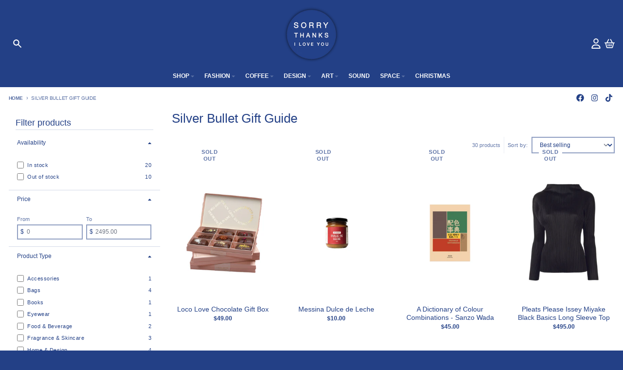

--- FILE ---
content_type: text/html; charset=utf-8
request_url: https://sorrythanksiloveyou.com/collections/silver-bullet-gift-guide
body_size: 35055
content:
<!doctype html>
<html class="no-js" dir="ltr" lang="en">
  <style>
  .shopify-section-group-header-group.section-header.shopify-section-header-sticky sticky-header.header-wrapper {
    position: fixed !important;
    background-color: transparent !important;
    max-width: 100%;
    width: 100%;
    border-bottom: 0;
}

.shopify-section-group-header-group.section-header.shopify-section-header-sticky.scrolled-past-header sticky-header.header-wrapper {
   background-color: white!important;
}
</style>
  <head>
    <meta charset="utf-8">
    <meta http-equiv="X-UA-Compatible" content="IE=edge">
    <meta name="viewport" content="width=device-width,initial-scale=1">
    <meta name="theme-color" content="#234086">
    <link rel="canonical" href="https://sorrythanksiloveyou.com/collections/silver-bullet-gift-guide">
    <link rel="preconnect" href="https://cdn.shopify.com" crossorigin><link href="//sorrythanksiloveyou.com/cdn/shop/t/13/assets/global.js?v=90021326747112155611701232183" as="script" rel="preload"><link rel="apple-touch-icon" sizes="180x180" href="//sorrythanksiloveyou.com/cdn/shop/files/bluecircle_glow.png?crop=center&height=180&v=1701298221&width=180">
      <link rel="icon" type="image/png" href="//sorrythanksiloveyou.com/cdn/shop/files/bluecircle_glow.png?crop=center&height=32&v=1701298221&width=32"><title>Silver Bullet Gift Guide</title><meta property="og:site_name" content="SORRY THANKS I LOVE YOU ">
<meta property="og:url" content="https://sorrythanksiloveyou.com/collections/silver-bullet-gift-guide">
<meta property="og:title" content="Silver Bullet Gift Guide">
<meta property="og:type" content="product.group">
<meta property="og:description" content="It&#39;s a mash-up of fashion, unique design, luxury accessories, handmade jewellery, fresh flowers, gourmet food, craft beverages and an evolving event and art program. Featuring Pleats Please - Issey Miyake, Comme des Garçons, MM6 Maison Margiela, Bao Bao - Issey Miyake, Marni,  Moscot, Astier de Villate and more."><meta property="og:image" content="http://sorrythanksiloveyou.com/cdn/shop/files/Tile.jpg?v=1759992581">
  <meta property="og:image:secure_url" content="https://sorrythanksiloveyou.com/cdn/shop/files/Tile.jpg?v=1759992581">
  <meta property="og:image:width" content="1200">
  <meta property="og:image:height" content="628"><meta name="twitter:card" content="summary_large_image">
<meta name="twitter:title" content="Silver Bullet Gift Guide">
<meta name="twitter:description" content="It&#39;s a mash-up of fashion, unique design, luxury accessories, handmade jewellery, fresh flowers, gourmet food, craft beverages and an evolving event and art program. Featuring Pleats Please - Issey Miyake, Comme des Garçons, MM6 Maison Margiela, Bao Bao - Issey Miyake, Marni,  Moscot, Astier de Villate and more.">
<script>
  window.theme = {
    shopUrl: 'https://sorrythanksiloveyou.com',
    routes: {
      root_url: '/',
      account_url: '/account',
      account_login_url: '/account/login',
      account_logout_url: '/account/logout',
      account_recover_url: '/account/recover',
      account_register_url: '/account/register',
      account_addresses_url: '/account/addresses',
      collections_url: '/collections',
      all_products_collection_url: '/collections/all',
      search_url: '/search',
      cart_url: '/cart',
      cart_update_url: '/cart/update',
      cart_add_url: '/cart/add',
      cart_change_url: '/cart/change',
      cart_clear_url: '/cart/clear',
      product_recommendations_url: '/recommendations/products',
      predictive_search_url: '/search/suggest'
    },
    info: { name: 'District' },
    strings: {
      addToCart: `Add to cart`,
      preOrder: `Pre-Order`,
      soldOut: `Sold out`,
      unavailable: `Unavailable`,
      addressError: `Error looking up that address`,
      addressNoResults: `No results for that address`,
      addressQueryLimit: `You have exceeded the Google API usage limit. Consider upgrading to a <a href="https://developers.google.com/maps/premium/usage-limits">Premium Plan</a>.`,
      authError: `There was a problem authenticating your Google Maps account.`,
      unitPrice: `Unit price`,
      unitPriceSeparator: `per`,
    },
    cartStrings: {
      error: `There was an error while updating your cart. Please try again.`,
      quantityError: `You can only add [quantity] of this item to your cart.`,
    },
    accessiblityStrings: {
      giftCardRecipientExpanded: `Gift card recipient form expanded`,
      giftCardRecipientCollapsed: `Gift card recipient form collapsed`,
    },
    pageType: `collection`,
    customer: false,
    moneyFormat: "${{amount}}",
    ajaxCartEnable: true,
    cartData: {"note":null,"attributes":{},"original_total_price":0,"total_price":0,"total_discount":0,"total_weight":0.0,"item_count":0,"items":[],"requires_shipping":false,"currency":"AUD","items_subtotal_price":0,"cart_level_discount_applications":[],"checkout_charge_amount":0},
    mobileBreakpoint: 768,
    packages: [],
  };
  // Publish / Subscribe
  const PUB_SUB_EVENTS = {
    cartUpdate: 'cart-update',
    quantityUpdate: 'quantity-update',
    variantChange: 'variant-change',
    cartError: 'cart-error',
  };
  let subscribers = {};

  function subscribe(eventName, callback) {
    if (subscribers[eventName] === undefined) {
      subscribers[eventName] = [];
    }

    subscribers[eventName] = [...subscribers[eventName], callback];

    return function unsubscribe() {
      subscribers[eventName] = subscribers[eventName].filter((cb) => {
        return cb !== callback;
      });
    };
  }

  function publish(eventName, data) {
    if (subscribers[eventName]) {
      subscribers[eventName].forEach((callback) => {
        callback(data);
      });
    }
  }
  theme.loadPackages = (packages) => {
    packages.forEach((package) => {
      if (!theme.packages.includes(package)) {
        const placeholderScript = document.querySelector(`script[data-package="${package}"]`);
        if (!placeholderScript) return;

        const src = placeholderScript.dataset.src;
        const script = document.createElement('script');
        script.src = src;
        script.async = false;
        script.defer = true;
        document.body.append(script);
        theme.packages.push(package);
      }
    });
  };
  document.documentElement.className = document.documentElement.className.replace('no-js', 'js');
</script><script src="//sorrythanksiloveyou.com/cdn/shop/t/13/assets/global.js?v=90021326747112155611701232183" defer="defer"></script><script>window.performance && window.performance.mark && window.performance.mark('shopify.content_for_header.start');</script><meta name="facebook-domain-verification" content="lxlg0ze11y78ahe50zh7u6r4drkgeo">
<meta name="google-site-verification" content="F7t2gCEfZOc_hfnJRgQ-BtTSXotYdTMSNDFCJP7daGY">
<meta id="shopify-digital-wallet" name="shopify-digital-wallet" content="/39726972973/digital_wallets/dialog">
<meta name="shopify-checkout-api-token" content="17ce9009e2f0354df9796e16759a6852">
<meta id="in-context-paypal-metadata" data-shop-id="39726972973" data-venmo-supported="false" data-environment="production" data-locale="en_US" data-paypal-v4="true" data-currency="AUD">
<link rel="alternate" type="application/atom+xml" title="Feed" href="/collections/silver-bullet-gift-guide.atom" />
<link rel="alternate" type="application/json+oembed" href="https://sorrythanksiloveyou.com/collections/silver-bullet-gift-guide.oembed">
<script async="async" src="/checkouts/internal/preloads.js?locale=en-AU"></script>
<link rel="preconnect" href="https://shop.app" crossorigin="anonymous">
<script async="async" src="https://shop.app/checkouts/internal/preloads.js?locale=en-AU&shop_id=39726972973" crossorigin="anonymous"></script>
<script id="apple-pay-shop-capabilities" type="application/json">{"shopId":39726972973,"countryCode":"AU","currencyCode":"AUD","merchantCapabilities":["supports3DS"],"merchantId":"gid:\/\/shopify\/Shop\/39726972973","merchantName":"SORRY THANKS I LOVE YOU ","requiredBillingContactFields":["postalAddress","email","phone"],"requiredShippingContactFields":["postalAddress","email","phone"],"shippingType":"shipping","supportedNetworks":["visa","masterCard","amex","jcb"],"total":{"type":"pending","label":"SORRY THANKS I LOVE YOU ","amount":"1.00"},"shopifyPaymentsEnabled":true,"supportsSubscriptions":true}</script>
<script id="shopify-features" type="application/json">{"accessToken":"17ce9009e2f0354df9796e16759a6852","betas":["rich-media-storefront-analytics"],"domain":"sorrythanksiloveyou.com","predictiveSearch":true,"shopId":39726972973,"locale":"en"}</script>
<script>var Shopify = Shopify || {};
Shopify.shop = "stily-1.myshopify.com";
Shopify.locale = "en";
Shopify.currency = {"active":"AUD","rate":"1.0"};
Shopify.country = "AU";
Shopify.theme = {"name":"District Updated","id":163300344130,"schema_name":"District","schema_version":"4.5.2","theme_store_id":735,"role":"main"};
Shopify.theme.handle = "null";
Shopify.theme.style = {"id":null,"handle":null};
Shopify.cdnHost = "sorrythanksiloveyou.com/cdn";
Shopify.routes = Shopify.routes || {};
Shopify.routes.root = "/";</script>
<script type="module">!function(o){(o.Shopify=o.Shopify||{}).modules=!0}(window);</script>
<script>!function(o){function n(){var o=[];function n(){o.push(Array.prototype.slice.apply(arguments))}return n.q=o,n}var t=o.Shopify=o.Shopify||{};t.loadFeatures=n(),t.autoloadFeatures=n()}(window);</script>
<script>
  window.ShopifyPay = window.ShopifyPay || {};
  window.ShopifyPay.apiHost = "shop.app\/pay";
  window.ShopifyPay.redirectState = null;
</script>
<script id="shop-js-analytics" type="application/json">{"pageType":"collection"}</script>
<script defer="defer" async type="module" src="//sorrythanksiloveyou.com/cdn/shopifycloud/shop-js/modules/v2/client.init-shop-cart-sync_D0dqhulL.en.esm.js"></script>
<script defer="defer" async type="module" src="//sorrythanksiloveyou.com/cdn/shopifycloud/shop-js/modules/v2/chunk.common_CpVO7qML.esm.js"></script>
<script type="module">
  await import("//sorrythanksiloveyou.com/cdn/shopifycloud/shop-js/modules/v2/client.init-shop-cart-sync_D0dqhulL.en.esm.js");
await import("//sorrythanksiloveyou.com/cdn/shopifycloud/shop-js/modules/v2/chunk.common_CpVO7qML.esm.js");

  window.Shopify.SignInWithShop?.initShopCartSync?.({"fedCMEnabled":true,"windoidEnabled":true});

</script>
<script>
  window.Shopify = window.Shopify || {};
  if (!window.Shopify.featureAssets) window.Shopify.featureAssets = {};
  window.Shopify.featureAssets['shop-js'] = {"shop-cart-sync":["modules/v2/client.shop-cart-sync_D9bwt38V.en.esm.js","modules/v2/chunk.common_CpVO7qML.esm.js"],"init-fed-cm":["modules/v2/client.init-fed-cm_BJ8NPuHe.en.esm.js","modules/v2/chunk.common_CpVO7qML.esm.js"],"init-shop-email-lookup-coordinator":["modules/v2/client.init-shop-email-lookup-coordinator_pVrP2-kG.en.esm.js","modules/v2/chunk.common_CpVO7qML.esm.js"],"shop-cash-offers":["modules/v2/client.shop-cash-offers_CNh7FWN-.en.esm.js","modules/v2/chunk.common_CpVO7qML.esm.js","modules/v2/chunk.modal_DKF6x0Jh.esm.js"],"init-shop-cart-sync":["modules/v2/client.init-shop-cart-sync_D0dqhulL.en.esm.js","modules/v2/chunk.common_CpVO7qML.esm.js"],"init-windoid":["modules/v2/client.init-windoid_DaoAelzT.en.esm.js","modules/v2/chunk.common_CpVO7qML.esm.js"],"shop-toast-manager":["modules/v2/client.shop-toast-manager_1DND8Tac.en.esm.js","modules/v2/chunk.common_CpVO7qML.esm.js"],"pay-button":["modules/v2/client.pay-button_CFeQi1r6.en.esm.js","modules/v2/chunk.common_CpVO7qML.esm.js"],"shop-button":["modules/v2/client.shop-button_Ca94MDdQ.en.esm.js","modules/v2/chunk.common_CpVO7qML.esm.js"],"shop-login-button":["modules/v2/client.shop-login-button_DPYNfp1Z.en.esm.js","modules/v2/chunk.common_CpVO7qML.esm.js","modules/v2/chunk.modal_DKF6x0Jh.esm.js"],"avatar":["modules/v2/client.avatar_BTnouDA3.en.esm.js"],"shop-follow-button":["modules/v2/client.shop-follow-button_BMKh4nJE.en.esm.js","modules/v2/chunk.common_CpVO7qML.esm.js","modules/v2/chunk.modal_DKF6x0Jh.esm.js"],"init-customer-accounts-sign-up":["modules/v2/client.init-customer-accounts-sign-up_CJXi5kRN.en.esm.js","modules/v2/client.shop-login-button_DPYNfp1Z.en.esm.js","modules/v2/chunk.common_CpVO7qML.esm.js","modules/v2/chunk.modal_DKF6x0Jh.esm.js"],"init-shop-for-new-customer-accounts":["modules/v2/client.init-shop-for-new-customer-accounts_BoBxkgWu.en.esm.js","modules/v2/client.shop-login-button_DPYNfp1Z.en.esm.js","modules/v2/chunk.common_CpVO7qML.esm.js","modules/v2/chunk.modal_DKF6x0Jh.esm.js"],"init-customer-accounts":["modules/v2/client.init-customer-accounts_DCuDTzpR.en.esm.js","modules/v2/client.shop-login-button_DPYNfp1Z.en.esm.js","modules/v2/chunk.common_CpVO7qML.esm.js","modules/v2/chunk.modal_DKF6x0Jh.esm.js"],"checkout-modal":["modules/v2/client.checkout-modal_U_3e4VxF.en.esm.js","modules/v2/chunk.common_CpVO7qML.esm.js","modules/v2/chunk.modal_DKF6x0Jh.esm.js"],"lead-capture":["modules/v2/client.lead-capture_DEgn0Z8u.en.esm.js","modules/v2/chunk.common_CpVO7qML.esm.js","modules/v2/chunk.modal_DKF6x0Jh.esm.js"],"shop-login":["modules/v2/client.shop-login_CoM5QKZ_.en.esm.js","modules/v2/chunk.common_CpVO7qML.esm.js","modules/v2/chunk.modal_DKF6x0Jh.esm.js"],"payment-terms":["modules/v2/client.payment-terms_BmrqWn8r.en.esm.js","modules/v2/chunk.common_CpVO7qML.esm.js","modules/v2/chunk.modal_DKF6x0Jh.esm.js"]};
</script>
<script>(function() {
  var isLoaded = false;
  function asyncLoad() {
    if (isLoaded) return;
    isLoaded = true;
    var urls = ["https:\/\/instafeed.nfcube.com\/cdn\/486b25b5cf61a5ec64e45033a452ca0f.js?shop=stily-1.myshopify.com","https:\/\/aglis-app.herokuapp.com\/get_script\/4523e27c0ed211ec846ba230ea42493b.js?v=707324\u0026shop=stily-1.myshopify.com","https:\/\/zooomyapps.com\/backinstock\/ZooomyOrders.js?shop=stily-1.myshopify.com","https:\/\/chimpstatic.com\/mcjs-connected\/js\/users\/f81b56154c9557a2247fc8067\/02da0e5b423ce05d537015458.js?shop=stily-1.myshopify.com"];
    for (var i = 0; i < urls.length; i++) {
      var s = document.createElement('script');
      s.type = 'text/javascript';
      s.async = true;
      s.src = urls[i];
      var x = document.getElementsByTagName('script')[0];
      x.parentNode.insertBefore(s, x);
    }
  };
  if(window.attachEvent) {
    window.attachEvent('onload', asyncLoad);
  } else {
    window.addEventListener('load', asyncLoad, false);
  }
})();</script>
<script id="__st">var __st={"a":39726972973,"offset":39600,"reqid":"f759bf8e-b838-404b-9cf5-7a487b40f22b-1764353293","pageurl":"sorrythanksiloveyou.com\/collections\/silver-bullet-gift-guide","u":"a2d9339b13c5","p":"collection","rtyp":"collection","rid":430634664258};</script>
<script>window.ShopifyPaypalV4VisibilityTracking = true;</script>
<script id="captcha-bootstrap">!function(){'use strict';const t='contact',e='account',n='new_comment',o=[[t,t],['blogs',n],['comments',n],[t,'customer']],c=[[e,'customer_login'],[e,'guest_login'],[e,'recover_customer_password'],[e,'create_customer']],r=t=>t.map((([t,e])=>`form[action*='/${t}']:not([data-nocaptcha='true']) input[name='form_type'][value='${e}']`)).join(','),a=t=>()=>t?[...document.querySelectorAll(t)].map((t=>t.form)):[];function s(){const t=[...o],e=r(t);return a(e)}const i='password',u='form_key',d=['recaptcha-v3-token','g-recaptcha-response','h-captcha-response',i],f=()=>{try{return window.sessionStorage}catch{return}},m='__shopify_v',_=t=>t.elements[u];function p(t,e,n=!1){try{const o=window.sessionStorage,c=JSON.parse(o.getItem(e)),{data:r}=function(t){const{data:e,action:n}=t;return t[m]||n?{data:e,action:n}:{data:t,action:n}}(c);for(const[e,n]of Object.entries(r))t.elements[e]&&(t.elements[e].value=n);n&&o.removeItem(e)}catch(o){console.error('form repopulation failed',{error:o})}}const l='form_type',E='cptcha';function T(t){t.dataset[E]=!0}const w=window,h=w.document,L='Shopify',v='ce_forms',y='captcha';let A=!1;((t,e)=>{const n=(g='f06e6c50-85a8-45c8-87d0-21a2b65856fe',I='https://cdn.shopify.com/shopifycloud/storefront-forms-hcaptcha/ce_storefront_forms_captcha_hcaptcha.v1.5.2.iife.js',D={infoText:'Protected by hCaptcha',privacyText:'Privacy',termsText:'Terms'},(t,e,n)=>{const o=w[L][v],c=o.bindForm;if(c)return c(t,g,e,D).then(n);var r;o.q.push([[t,g,e,D],n]),r=I,A||(h.body.append(Object.assign(h.createElement('script'),{id:'captcha-provider',async:!0,src:r})),A=!0)});var g,I,D;w[L]=w[L]||{},w[L][v]=w[L][v]||{},w[L][v].q=[],w[L][y]=w[L][y]||{},w[L][y].protect=function(t,e){n(t,void 0,e),T(t)},Object.freeze(w[L][y]),function(t,e,n,w,h,L){const[v,y,A,g]=function(t,e,n){const i=e?o:[],u=t?c:[],d=[...i,...u],f=r(d),m=r(i),_=r(d.filter((([t,e])=>n.includes(e))));return[a(f),a(m),a(_),s()]}(w,h,L),I=t=>{const e=t.target;return e instanceof HTMLFormElement?e:e&&e.form},D=t=>v().includes(t);t.addEventListener('submit',(t=>{const e=I(t);if(!e)return;const n=D(e)&&!e.dataset.hcaptchaBound&&!e.dataset.recaptchaBound,o=_(e),c=g().includes(e)&&(!o||!o.value);(n||c)&&t.preventDefault(),c&&!n&&(function(t){try{if(!f())return;!function(t){const e=f();if(!e)return;const n=_(t);if(!n)return;const o=n.value;o&&e.removeItem(o)}(t);const e=Array.from(Array(32),(()=>Math.random().toString(36)[2])).join('');!function(t,e){_(t)||t.append(Object.assign(document.createElement('input'),{type:'hidden',name:u})),t.elements[u].value=e}(t,e),function(t,e){const n=f();if(!n)return;const o=[...t.querySelectorAll(`input[type='${i}']`)].map((({name:t})=>t)),c=[...d,...o],r={};for(const[a,s]of new FormData(t).entries())c.includes(a)||(r[a]=s);n.setItem(e,JSON.stringify({[m]:1,action:t.action,data:r}))}(t,e)}catch(e){console.error('failed to persist form',e)}}(e),e.submit())}));const S=(t,e)=>{t&&!t.dataset[E]&&(n(t,e.some((e=>e===t))),T(t))};for(const o of['focusin','change'])t.addEventListener(o,(t=>{const e=I(t);D(e)&&S(e,y())}));const B=e.get('form_key'),M=e.get(l),P=B&&M;t.addEventListener('DOMContentLoaded',(()=>{const t=y();if(P)for(const e of t)e.elements[l].value===M&&p(e,B);[...new Set([...A(),...v().filter((t=>'true'===t.dataset.shopifyCaptcha))])].forEach((e=>S(e,t)))}))}(h,new URLSearchParams(w.location.search),n,t,e,['guest_login'])})(!0,!0)}();</script>
<script integrity="sha256-52AcMU7V7pcBOXWImdc/TAGTFKeNjmkeM1Pvks/DTgc=" data-source-attribution="shopify.loadfeatures" defer="defer" src="//sorrythanksiloveyou.com/cdn/shopifycloud/storefront/assets/storefront/load_feature-81c60534.js" crossorigin="anonymous"></script>
<script crossorigin="anonymous" defer="defer" src="//sorrythanksiloveyou.com/cdn/shopifycloud/storefront/assets/shopify_pay/storefront-65b4c6d7.js?v=20250812"></script>
<script data-source-attribution="shopify.dynamic_checkout.dynamic.init">var Shopify=Shopify||{};Shopify.PaymentButton=Shopify.PaymentButton||{isStorefrontPortableWallets:!0,init:function(){window.Shopify.PaymentButton.init=function(){};var t=document.createElement("script");t.src="https://sorrythanksiloveyou.com/cdn/shopifycloud/portable-wallets/latest/portable-wallets.en.js",t.type="module",document.head.appendChild(t)}};
</script>
<script data-source-attribution="shopify.dynamic_checkout.buyer_consent">
  function portableWalletsHideBuyerConsent(e){var t=document.getElementById("shopify-buyer-consent"),n=document.getElementById("shopify-subscription-policy-button");t&&n&&(t.classList.add("hidden"),t.setAttribute("aria-hidden","true"),n.removeEventListener("click",e))}function portableWalletsShowBuyerConsent(e){var t=document.getElementById("shopify-buyer-consent"),n=document.getElementById("shopify-subscription-policy-button");t&&n&&(t.classList.remove("hidden"),t.removeAttribute("aria-hidden"),n.addEventListener("click",e))}window.Shopify?.PaymentButton&&(window.Shopify.PaymentButton.hideBuyerConsent=portableWalletsHideBuyerConsent,window.Shopify.PaymentButton.showBuyerConsent=portableWalletsShowBuyerConsent);
</script>
<script data-source-attribution="shopify.dynamic_checkout.cart.bootstrap">document.addEventListener("DOMContentLoaded",(function(){function t(){return document.querySelector("shopify-accelerated-checkout-cart, shopify-accelerated-checkout")}if(t())Shopify.PaymentButton.init();else{new MutationObserver((function(e,n){t()&&(Shopify.PaymentButton.init(),n.disconnect())})).observe(document.body,{childList:!0,subtree:!0})}}));
</script>
<link id="shopify-accelerated-checkout-styles" rel="stylesheet" media="screen" href="https://sorrythanksiloveyou.com/cdn/shopifycloud/portable-wallets/latest/accelerated-checkout-backwards-compat.css" crossorigin="anonymous">
<style id="shopify-accelerated-checkout-cart">
        #shopify-buyer-consent {
  margin-top: 1em;
  display: inline-block;
  width: 100%;
}

#shopify-buyer-consent.hidden {
  display: none;
}

#shopify-subscription-policy-button {
  background: none;
  border: none;
  padding: 0;
  text-decoration: underline;
  font-size: inherit;
  cursor: pointer;
}

#shopify-subscription-policy-button::before {
  box-shadow: none;
}

      </style>

<script>window.performance && window.performance.mark && window.performance.mark('shopify.content_for_header.end');</script>
<style data-shopify>
:root {
    --base-font-size: 14px;
    --body-font-family: Helvetica, Arial, sans-serif;
    --heading-font-family: Helvetica, Arial, sans-serif;
    --navigation-font-family: Helvetica, Arial, sans-serif;
    --body-style: normal;
    --body-weight: 400;
    --body-weight-bolder: 700;
    --heading-style: normal;
    --heading-weight: 400;
    --heading-weight-bolder: 700;
    --heading-capitalize: none;
    --navigation-style: normal;
    --navigation-weight: 400;
    --navigation-weight-bolder: 700;--primary-text-color: #234086;
    --primary-title-color: #234086;
    --primary-accent-color: #234086;
    --primary-accent-color-80: rgba(35, 64, 134, 0.8);
    --primary-accent-text-color: #ffffff;
    --primary-background-color: #ffffff;
    --primary-background-color-75: rgba(255, 255, 255, 0.8);
    --primary-secondary-background-color: #ffffff;
    --primary-secondary-background-color-50: #ffffff;
    --primary-section-border-color: #ffffff;
    --primary-text-color-05: #f4f5f9;
    --primary-text-color-10: #e9ecf3;
    --primary-text-color-20: #d3d9e7;
    --primary-text-color-30: #bdc6db;
    --primary-text-color-40: #a7b3cf;
    --primary-text-color-50: #91a0c3;
    --primary-text-color-60: #7b8cb6;
    --primary-text-color-70: #6579aa;
    --primary-text-color-80: #4f669e;
    --primary-text-color-90: #395392;
    --section-text-color: #234086;
    --section-text-color-75: rgba(35, 64, 134, 0.75);
    --section-text-color-50: rgba(35, 64, 134, 0.5);
    --section-title-color: #234086;
    --section-accent-color: #234086;
    --section-accent-text-color: #ffffff;
    --section-accent-hover-color: #1e3672;
    --section-overlay-color: transparent;
    --section-overlay-hover-color: transparent;
    --section-background-color: #ffffff;
    --section-primary-border-color: #234086;
    --modal-background-color: #000000;--max-width-screen: 1280px;
    --max-width-header: 1280px;
    --spacing-section: 4rem;
    --spacing-section-half: 2rem;
    --spacing-rail: 1.25rem;
    --text-align-section: center;--swiper-theme-color: #234086;
    --duration-default: 200ms;
    --tw-ring-inset: ;
    --tw-blur: ;
    --tw-brightness: ;
    --tw-contrast: ;
    --tw-grayscale: ;
    --tw-hue-rotate: ;
    --tw-invert: ;
    --tw-saturate: ;
    --tw-sepia: ;
    --tw-drop-shadow: ;
    --tw-filter: var(--tw-blur) var(--tw-brightness) var(--tw-contrast) var(--tw-grayscale) var(--tw-hue-rotate) var(--tw-invert) var(--tw-saturate) var(--tw-sepia) var(--tw-drop-shadow);
  }
</style><link href="//sorrythanksiloveyou.com/cdn/shop/t/13/assets/base.css?v=7001993354540718261701740088" rel="stylesheet" type="text/css" media="all" />
<link href="https://monorail-edge.shopifysvc.com" rel="dns-prefetch">
<script>(function(){if ("sendBeacon" in navigator && "performance" in window) {try {var session_token_from_headers = performance.getEntriesByType('navigation')[0].serverTiming.find(x => x.name == '_s').description;} catch {var session_token_from_headers = undefined;}var session_cookie_matches = document.cookie.match(/_shopify_s=([^;]*)/);var session_token_from_cookie = session_cookie_matches && session_cookie_matches.length === 2 ? session_cookie_matches[1] : "";var session_token = session_token_from_headers || session_token_from_cookie || "";function handle_abandonment_event(e) {var entries = performance.getEntries().filter(function(entry) {return /monorail-edge.shopifysvc.com/.test(entry.name);});if (!window.abandonment_tracked && entries.length === 0) {window.abandonment_tracked = true;var currentMs = Date.now();var navigation_start = performance.timing.navigationStart;var payload = {shop_id: 39726972973,url: window.location.href,navigation_start,duration: currentMs - navigation_start,session_token,page_type: "collection"};window.navigator.sendBeacon("https://monorail-edge.shopifysvc.com/v1/produce", JSON.stringify({schema_id: "online_store_buyer_site_abandonment/1.1",payload: payload,metadata: {event_created_at_ms: currentMs,event_sent_at_ms: currentMs}}));}}window.addEventListener('pagehide', handle_abandonment_event);}}());</script>
<script id="web-pixels-manager-setup">(function e(e,d,r,n,o){if(void 0===o&&(o={}),!Boolean(null===(a=null===(i=window.Shopify)||void 0===i?void 0:i.analytics)||void 0===a?void 0:a.replayQueue)){var i,a;window.Shopify=window.Shopify||{};var t=window.Shopify;t.analytics=t.analytics||{};var s=t.analytics;s.replayQueue=[],s.publish=function(e,d,r){return s.replayQueue.push([e,d,r]),!0};try{self.performance.mark("wpm:start")}catch(e){}var l=function(){var e={modern:/Edge?\/(1{2}[4-9]|1[2-9]\d|[2-9]\d{2}|\d{4,})\.\d+(\.\d+|)|Firefox\/(1{2}[4-9]|1[2-9]\d|[2-9]\d{2}|\d{4,})\.\d+(\.\d+|)|Chrom(ium|e)\/(9{2}|\d{3,})\.\d+(\.\d+|)|(Maci|X1{2}).+ Version\/(15\.\d+|(1[6-9]|[2-9]\d|\d{3,})\.\d+)([,.]\d+|)( \(\w+\)|)( Mobile\/\w+|) Safari\/|Chrome.+OPR\/(9{2}|\d{3,})\.\d+\.\d+|(CPU[ +]OS|iPhone[ +]OS|CPU[ +]iPhone|CPU IPhone OS|CPU iPad OS)[ +]+(15[._]\d+|(1[6-9]|[2-9]\d|\d{3,})[._]\d+)([._]\d+|)|Android:?[ /-](13[3-9]|1[4-9]\d|[2-9]\d{2}|\d{4,})(\.\d+|)(\.\d+|)|Android.+Firefox\/(13[5-9]|1[4-9]\d|[2-9]\d{2}|\d{4,})\.\d+(\.\d+|)|Android.+Chrom(ium|e)\/(13[3-9]|1[4-9]\d|[2-9]\d{2}|\d{4,})\.\d+(\.\d+|)|SamsungBrowser\/([2-9]\d|\d{3,})\.\d+/,legacy:/Edge?\/(1[6-9]|[2-9]\d|\d{3,})\.\d+(\.\d+|)|Firefox\/(5[4-9]|[6-9]\d|\d{3,})\.\d+(\.\d+|)|Chrom(ium|e)\/(5[1-9]|[6-9]\d|\d{3,})\.\d+(\.\d+|)([\d.]+$|.*Safari\/(?![\d.]+ Edge\/[\d.]+$))|(Maci|X1{2}).+ Version\/(10\.\d+|(1[1-9]|[2-9]\d|\d{3,})\.\d+)([,.]\d+|)( \(\w+\)|)( Mobile\/\w+|) Safari\/|Chrome.+OPR\/(3[89]|[4-9]\d|\d{3,})\.\d+\.\d+|(CPU[ +]OS|iPhone[ +]OS|CPU[ +]iPhone|CPU IPhone OS|CPU iPad OS)[ +]+(10[._]\d+|(1[1-9]|[2-9]\d|\d{3,})[._]\d+)([._]\d+|)|Android:?[ /-](13[3-9]|1[4-9]\d|[2-9]\d{2}|\d{4,})(\.\d+|)(\.\d+|)|Mobile Safari.+OPR\/([89]\d|\d{3,})\.\d+\.\d+|Android.+Firefox\/(13[5-9]|1[4-9]\d|[2-9]\d{2}|\d{4,})\.\d+(\.\d+|)|Android.+Chrom(ium|e)\/(13[3-9]|1[4-9]\d|[2-9]\d{2}|\d{4,})\.\d+(\.\d+|)|Android.+(UC? ?Browser|UCWEB|U3)[ /]?(15\.([5-9]|\d{2,})|(1[6-9]|[2-9]\d|\d{3,})\.\d+)\.\d+|SamsungBrowser\/(5\.\d+|([6-9]|\d{2,})\.\d+)|Android.+MQ{2}Browser\/(14(\.(9|\d{2,})|)|(1[5-9]|[2-9]\d|\d{3,})(\.\d+|))(\.\d+|)|K[Aa][Ii]OS\/(3\.\d+|([4-9]|\d{2,})\.\d+)(\.\d+|)/},d=e.modern,r=e.legacy,n=navigator.userAgent;return n.match(d)?"modern":n.match(r)?"legacy":"unknown"}(),u="modern"===l?"modern":"legacy",c=(null!=n?n:{modern:"",legacy:""})[u],f=function(e){return[e.baseUrl,"/wpm","/b",e.hashVersion,"modern"===e.buildTarget?"m":"l",".js"].join("")}({baseUrl:d,hashVersion:r,buildTarget:u}),m=function(e){var d=e.version,r=e.bundleTarget,n=e.surface,o=e.pageUrl,i=e.monorailEndpoint;return{emit:function(e){var a=e.status,t=e.errorMsg,s=(new Date).getTime(),l=JSON.stringify({metadata:{event_sent_at_ms:s},events:[{schema_id:"web_pixels_manager_load/3.1",payload:{version:d,bundle_target:r,page_url:o,status:a,surface:n,error_msg:t},metadata:{event_created_at_ms:s}}]});if(!i)return console&&console.warn&&console.warn("[Web Pixels Manager] No Monorail endpoint provided, skipping logging."),!1;try{return self.navigator.sendBeacon.bind(self.navigator)(i,l)}catch(e){}var u=new XMLHttpRequest;try{return u.open("POST",i,!0),u.setRequestHeader("Content-Type","text/plain"),u.send(l),!0}catch(e){return console&&console.warn&&console.warn("[Web Pixels Manager] Got an unhandled error while logging to Monorail."),!1}}}}({version:r,bundleTarget:l,surface:e.surface,pageUrl:self.location.href,monorailEndpoint:e.monorailEndpoint});try{o.browserTarget=l,function(e){var d=e.src,r=e.async,n=void 0===r||r,o=e.onload,i=e.onerror,a=e.sri,t=e.scriptDataAttributes,s=void 0===t?{}:t,l=document.createElement("script"),u=document.querySelector("head"),c=document.querySelector("body");if(l.async=n,l.src=d,a&&(l.integrity=a,l.crossOrigin="anonymous"),s)for(var f in s)if(Object.prototype.hasOwnProperty.call(s,f))try{l.dataset[f]=s[f]}catch(e){}if(o&&l.addEventListener("load",o),i&&l.addEventListener("error",i),u)u.appendChild(l);else{if(!c)throw new Error("Did not find a head or body element to append the script");c.appendChild(l)}}({src:f,async:!0,onload:function(){if(!function(){var e,d;return Boolean(null===(d=null===(e=window.Shopify)||void 0===e?void 0:e.analytics)||void 0===d?void 0:d.initialized)}()){var d=window.webPixelsManager.init(e)||void 0;if(d){var r=window.Shopify.analytics;r.replayQueue.forEach((function(e){var r=e[0],n=e[1],o=e[2];d.publishCustomEvent(r,n,o)})),r.replayQueue=[],r.publish=d.publishCustomEvent,r.visitor=d.visitor,r.initialized=!0}}},onerror:function(){return m.emit({status:"failed",errorMsg:"".concat(f," has failed to load")})},sri:function(e){var d=/^sha384-[A-Za-z0-9+/=]+$/;return"string"==typeof e&&d.test(e)}(c)?c:"",scriptDataAttributes:o}),m.emit({status:"loading"})}catch(e){m.emit({status:"failed",errorMsg:(null==e?void 0:e.message)||"Unknown error"})}}})({shopId: 39726972973,storefrontBaseUrl: "https://sorrythanksiloveyou.com",extensionsBaseUrl: "https://extensions.shopifycdn.com/cdn/shopifycloud/web-pixels-manager",monorailEndpoint: "https://monorail-edge.shopifysvc.com/unstable/produce_batch",surface: "storefront-renderer",enabledBetaFlags: ["2dca8a86"],webPixelsConfigList: [{"id":"1122763074","configuration":"{\"accountID\":\"6894\"}","eventPayloadVersion":"v1","runtimeContext":"STRICT","scriptVersion":"b6d5c164c7240717c36e822bed49df75","type":"APP","apiClientId":2713865,"privacyPurposes":["ANALYTICS","MARKETING","SALE_OF_DATA"],"dataSharingAdjustments":{"protectedCustomerApprovalScopes":["read_customer_personal_data"]}},{"id":"857080130","configuration":"{\"config\":\"{\\\"pixel_id\\\":\\\"GT-K4V8K3K\\\",\\\"target_country\\\":\\\"AU\\\",\\\"gtag_events\\\":[{\\\"type\\\":\\\"purchase\\\",\\\"action_label\\\":\\\"MC-DWXB0DSESY\\\"},{\\\"type\\\":\\\"page_view\\\",\\\"action_label\\\":\\\"MC-DWXB0DSESY\\\"},{\\\"type\\\":\\\"view_item\\\",\\\"action_label\\\":\\\"MC-DWXB0DSESY\\\"}],\\\"enable_monitoring_mode\\\":false}\"}","eventPayloadVersion":"v1","runtimeContext":"OPEN","scriptVersion":"b2a88bafab3e21179ed38636efcd8a93","type":"APP","apiClientId":1780363,"privacyPurposes":[],"dataSharingAdjustments":{"protectedCustomerApprovalScopes":["read_customer_address","read_customer_email","read_customer_name","read_customer_personal_data","read_customer_phone"]}},{"id":"365068610","configuration":"{\"pixel_id\":\"832367157751628\",\"pixel_type\":\"facebook_pixel\",\"metaapp_system_user_token\":\"-\"}","eventPayloadVersion":"v1","runtimeContext":"OPEN","scriptVersion":"ca16bc87fe92b6042fbaa3acc2fbdaa6","type":"APP","apiClientId":2329312,"privacyPurposes":["ANALYTICS","MARKETING","SALE_OF_DATA"],"dataSharingAdjustments":{"protectedCustomerApprovalScopes":["read_customer_address","read_customer_email","read_customer_name","read_customer_personal_data","read_customer_phone"]}},{"id":"138936642","eventPayloadVersion":"v1","runtimeContext":"LAX","scriptVersion":"1","type":"CUSTOM","privacyPurposes":["ANALYTICS"],"name":"Google Analytics tag (migrated)"},{"id":"shopify-app-pixel","configuration":"{}","eventPayloadVersion":"v1","runtimeContext":"STRICT","scriptVersion":"0450","apiClientId":"shopify-pixel","type":"APP","privacyPurposes":["ANALYTICS","MARKETING"]},{"id":"shopify-custom-pixel","eventPayloadVersion":"v1","runtimeContext":"LAX","scriptVersion":"0450","apiClientId":"shopify-pixel","type":"CUSTOM","privacyPurposes":["ANALYTICS","MARKETING"]}],isMerchantRequest: false,initData: {"shop":{"name":"SORRY THANKS I LOVE YOU ","paymentSettings":{"currencyCode":"AUD"},"myshopifyDomain":"stily-1.myshopify.com","countryCode":"AU","storefrontUrl":"https:\/\/sorrythanksiloveyou.com"},"customer":null,"cart":null,"checkout":null,"productVariants":[],"purchasingCompany":null},},"https://sorrythanksiloveyou.com/cdn","ae1676cfwd2530674p4253c800m34e853cb",{"modern":"","legacy":""},{"shopId":"39726972973","storefrontBaseUrl":"https:\/\/sorrythanksiloveyou.com","extensionBaseUrl":"https:\/\/extensions.shopifycdn.com\/cdn\/shopifycloud\/web-pixels-manager","surface":"storefront-renderer","enabledBetaFlags":"[\"2dca8a86\"]","isMerchantRequest":"false","hashVersion":"ae1676cfwd2530674p4253c800m34e853cb","publish":"custom","events":"[[\"page_viewed\",{}],[\"collection_viewed\",{\"collection\":{\"id\":\"430634664258\",\"title\":\"Silver Bullet Gift Guide\",\"productVariants\":[{\"price\":{\"amount\":49.0,\"currencyCode\":\"AUD\"},\"product\":{\"title\":\"Loco Love Chocolate Gift Box\",\"vendor\":\"Loco Love\",\"id\":\"5073486676013\",\"untranslatedTitle\":\"Loco Love Chocolate Gift Box\",\"url\":\"\/products\/loco-love-chocolate-gift-box\",\"type\":\"Food \u0026 Beverage\"},\"id\":\"34527410323501\",\"image\":{\"src\":\"\/\/sorrythanksiloveyou.com\/cdn\/shop\/products\/Loco_LoverBox_1.jpg?v=1593076166\"},\"sku\":\"STILY001821\",\"title\":\"Default Title\",\"untranslatedTitle\":\"Default Title\"},{\"price\":{\"amount\":10.0,\"currencyCode\":\"AUD\"},\"product\":{\"title\":\"Messina Dulce de Leche\",\"vendor\":\"Messina\",\"id\":\"5073480253485\",\"untranslatedTitle\":\"Messina Dulce de Leche\",\"url\":\"\/products\/messina-dulce-de-leche\",\"type\":\"Food \u0026 Beverage\"},\"id\":\"34527389155373\",\"image\":{\"src\":\"\/\/sorrythanksiloveyou.com\/cdn\/shop\/files\/Messina_Dulce_De_Leche_Sorrythanksiloveyou.jpg?v=1734069936\"},\"sku\":\"STILY001832\",\"title\":\"Default Title\",\"untranslatedTitle\":\"Default Title\"},{\"price\":{\"amount\":45.0,\"currencyCode\":\"AUD\"},\"product\":{\"title\":\"A Dictionary of Colour Combinations - Sanzo Wada\",\"vendor\":\"SORRY THANKS I LOVE YOU\",\"id\":\"7123159646253\",\"untranslatedTitle\":\"A Dictionary of Colour Combinations - Sanzo Wada\",\"url\":\"\/products\/a-dictionary-of-colour-combinations-sanzo-wada-1\",\"type\":\"Books\"},\"id\":\"40910118944813\",\"image\":{\"src\":\"\/\/sorrythanksiloveyou.com\/cdn\/shop\/products\/DictionaryofColourCombinations_503bc611-59b0-4f2d-8cf7-97a93f295c42.jpg?v=1658037188\"},\"sku\":\"STILY002150\",\"title\":\"Default Title\",\"untranslatedTitle\":\"Default Title\"},{\"price\":{\"amount\":495.0,\"currencyCode\":\"AUD\"},\"product\":{\"title\":\"Pleats Please Issey Miyake Black Basics Long Sleeve Top\",\"vendor\":\"Pleats Please - Issey Miyake\",\"id\":\"5094501810221\",\"untranslatedTitle\":\"Pleats Please Issey Miyake Black Basics Long Sleeve Top\",\"url\":\"\/products\/pleats-please-issey-miyake-black-basics-long-sleeve-top\",\"type\":\"Womens Tops\"},\"id\":\"34573697908781\",\"image\":{\"src\":\"\/\/sorrythanksiloveyou.com\/cdn\/shop\/products\/PLPL_Black_HNeckLSleeve_1.jpg?v=1630904562\"},\"sku\":\"STILY001416\",\"title\":\"3\",\"untranslatedTitle\":\"3\"},{\"price\":{\"amount\":595.0,\"currencyCode\":\"AUD\"},\"product\":{\"title\":\"Bao Bao Issey Miyake White Lucent Basic Tote\",\"vendor\":\"Bao Bao - Issey Miyake\",\"id\":\"6744041226285\",\"untranslatedTitle\":\"Bao Bao Issey Miyake White Lucent Basic Tote\",\"url\":\"\/products\/bao-bao-issey-miyake-white-lucent-basic-tote-1\",\"type\":\"Bags\"},\"id\":\"39683995271213\",\"image\":{\"src\":\"\/\/sorrythanksiloveyou.com\/cdn\/shop\/products\/Lucent_White_1_72c5664d-1c62-433e-b1b6-a40f3cf5699e.jpg?v=1630465219\"},\"sku\":\"STILY001741\",\"title\":\"Default Title\",\"untranslatedTitle\":\"Default Title\"},{\"price\":{\"amount\":195.0,\"currencyCode\":\"AUD\"},\"product\":{\"title\":\"Dogboy Cheese Knife\",\"vendor\":\"Dogboy\",\"id\":\"5150817746989\",\"untranslatedTitle\":\"Dogboy Cheese Knife\",\"url\":\"\/products\/dogboy-cheese-knife\",\"type\":\"Home \u0026 Design\"},\"id\":\"34728425160749\",\"image\":{\"src\":\"\/\/sorrythanksiloveyou.com\/cdn\/shop\/products\/DB_cheeseknife_1.jpg?v=1596522997\"},\"sku\":\"STILY001022\",\"title\":\"Default Title\",\"untranslatedTitle\":\"Default Title\"},{\"price\":{\"amount\":79.0,\"currencyCode\":\"AUD\"},\"product\":{\"title\":\"Astier de Villatte Awaji Incense\",\"vendor\":\"Astier de Villatte\",\"id\":\"6884412227629\",\"untranslatedTitle\":\"Astier de Villatte Awaji Incense\",\"url\":\"\/products\/astier-de-villatte-awaji-incense\",\"type\":\"Home \u0026 Design\"},\"id\":\"40077354237997\",\"image\":{\"src\":\"\/\/sorrythanksiloveyou.com\/cdn\/shop\/products\/stilyawajiincense.png?v=1639036429\"},\"sku\":\"STILY001954\",\"title\":\"Default Title\",\"untranslatedTitle\":\"Default Title\"},{\"price\":{\"amount\":245.0,\"currencyCode\":\"AUD\"},\"product\":{\"title\":\"Astier de Villatte Eau Chic\",\"vendor\":\"Astier de Villatte\",\"id\":\"5091704406061\",\"untranslatedTitle\":\"Astier de Villatte Eau Chic\",\"url\":\"\/products\/astier-de-villatte-eau-chic\",\"type\":\"Fragrance \u0026 Skincare\"},\"id\":\"34569051734061\",\"image\":{\"src\":\"\/\/sorrythanksiloveyou.com\/cdn\/shop\/products\/Astier_EauChic_1.jpg?v=1592713268\"},\"sku\":\"STILY001631\",\"title\":\"Default Title\",\"untranslatedTitle\":\"Default Title\"},{\"price\":{\"amount\":245.0,\"currencyCode\":\"AUD\"},\"product\":{\"title\":\"Astier de Villatte Splash Orange Amère\",\"vendor\":\"Astier de Villatte\",\"id\":\"5091686514733\",\"untranslatedTitle\":\"Astier de Villatte Splash Orange Amère\",\"url\":\"\/products\/astier-de-villatte-splash-orange-amere\",\"type\":\"Fragrance \u0026 Skincare\"},\"id\":\"34569033613357\",\"image\":{\"src\":\"\/\/sorrythanksiloveyou.com\/cdn\/shop\/products\/Astier_Splash_1.jpg?v=1592713589\"},\"sku\":\"STILY001634\",\"title\":\"Default Title\",\"untranslatedTitle\":\"Default Title\"},{\"price\":{\"amount\":280.0,\"currencyCode\":\"AUD\"},\"product\":{\"title\":\"Dinosaur Designs Large Moody Blue Earth Bowl\",\"vendor\":\"Dinosaur Designs\",\"id\":\"5093999476781\",\"untranslatedTitle\":\"Dinosaur Designs Large Moody Blue Earth Bowl\",\"url\":\"\/products\/dinosaur-designs-large-moody-blue-earth-bowl\",\"type\":\"Home \u0026 Design\"},\"id\":\"34572717817901\",\"image\":{\"src\":\"\/\/sorrythanksiloveyou.com\/cdn\/shop\/products\/DD_EarthBlueSwirl_2.jpg?v=1592897303\"},\"sku\":\"STILY001595\",\"title\":\"Default Title\",\"untranslatedTitle\":\"Default Title\"},{\"price\":{\"amount\":55.0,\"currencyCode\":\"AUD\"},\"product\":{\"title\":\"Dinosaur Designs Tortoiseshell Wishbone Bangle\",\"vendor\":\"Dinosaur Designs\",\"id\":\"8015084847426\",\"untranslatedTitle\":\"Dinosaur Designs Tortoiseshell Wishbone Bangle\",\"url\":\"\/products\/dinosaur-designs-tortoiseshell-swirl-wishbone-bangle\",\"type\":\"Jewellery\"},\"id\":\"44071541145922\",\"image\":{\"src\":\"\/\/sorrythanksiloveyou.com\/cdn\/shop\/products\/wishbone_amberswirl_dinosaur_designs_sorrythanksiloveyou.jpg?v=1668934206\"},\"sku\":\"STILY002276\",\"title\":\"Default Title\",\"untranslatedTitle\":\"Default Title\"},{\"price\":{\"amount\":145.0,\"currencyCode\":\"AUD\"},\"product\":{\"title\":\"Astier de Villatte Grand Chalet Candle\",\"vendor\":\"Astier de Villatte\",\"id\":\"6870723985453\",\"untranslatedTitle\":\"Astier de Villatte Grand Chalet Candle\",\"url\":\"\/products\/astier-de-villatte-grand-chalet-candle\",\"type\":\"Home \u0026 Design\"},\"id\":\"39979446534189\",\"image\":{\"src\":\"\/\/sorrythanksiloveyou.com\/cdn\/shop\/products\/ADV_GC_Candle.jpg?v=1638070324\"},\"sku\":\"STILY001929\",\"title\":\"Default Title\",\"untranslatedTitle\":\"Default Title\"},{\"price\":{\"amount\":199.0,\"currencyCode\":\"AUD\"},\"product\":{\"title\":\"Bellroy Cocoa Travel Wallet\",\"vendor\":\"Bellroy\",\"id\":\"5112621760557\",\"untranslatedTitle\":\"Bellroy Cocoa Travel Wallet\",\"url\":\"\/products\/bellroy-cocoa-travel-wallet\",\"type\":\"Accessories\"},\"id\":\"34616126767149\",\"image\":{\"src\":\"\/\/sorrythanksiloveyou.com\/cdn\/shop\/products\/Bellroy_CocoaTavel_1.jpg?v=1592890509\"},\"sku\":\"STILY001164\",\"title\":\"Default Title\",\"untranslatedTitle\":\"Default Title\"},{\"price\":{\"amount\":525.0,\"currencyCode\":\"AUD\"},\"product\":{\"title\":\"Momoko Hatano Gold White Pearl Two Way Tangle Earrings\",\"vendor\":\"Momoko Hatano\",\"id\":\"7024860397613\",\"untranslatedTitle\":\"Momoko Hatano Gold White Pearl Two Way Tangle Earrings\",\"url\":\"\/products\/momoko-hatano-gold-white-pearl-two-way-tangle-earrings-1\",\"type\":\"Jewellery\"},\"id\":\"40651935711277\",\"image\":{\"src\":\"\/\/sorrythanksiloveyou.com\/cdn\/shop\/products\/MomokoHatano_GoldTwoWayTangle.jpg?v=1651995975\"},\"sku\":\"STILY002129\",\"title\":\"Default Title\",\"untranslatedTitle\":\"Default Title\"},{\"price\":{\"amount\":350.0,\"currencyCode\":\"AUD\"},\"product\":{\"title\":\"Bao Bao Issey Miyake Silver Lucent Pouch\",\"vendor\":\"Bao Bao - Issey Miyake\",\"id\":\"8360446787906\",\"untranslatedTitle\":\"Bao Bao Issey Miyake Silver Lucent Pouch\",\"url\":\"\/products\/bao-bao-issey-miyake-silver-lucent-pouch\",\"type\":\"Bags\"},\"id\":\"45270628008258\",\"image\":{\"src\":\"\/\/sorrythanksiloveyou.com\/cdn\/shop\/files\/baobao_silverlucentpouch.png?v=1686027059\"},\"sku\":\"STILY002410\",\"title\":\"Default Title\",\"untranslatedTitle\":\"Default Title\"},{\"price\":{\"amount\":225.0,\"currencyCode\":\"AUD\"},\"product\":{\"title\":\"MM6 3 Pack of T-Shirts\",\"vendor\":\"MM6 Maison Margiela\",\"id\":\"6633196617773\",\"untranslatedTitle\":\"MM6 3 Pack of T-Shirts\",\"url\":\"\/products\/mm6-3-pack-of-t-shirts\",\"type\":\"Womens Tops\"},\"id\":\"39512831623213\",\"image\":{\"src\":\"\/\/sorrythanksiloveyou.com\/cdn\/shop\/products\/MM6_TShirt_Pack_1.jpg?v=1626659158\"},\"sku\":\"STILY000124\",\"title\":\"Small\",\"untranslatedTitle\":\"Small\"},{\"price\":{\"amount\":325.0,\"currencyCode\":\"AUD\"},\"product\":{\"title\":\"Pleats Please Issey Miyake White\/Pink Boxy Tshirt\",\"vendor\":\"Pleats Please - Issey Miyake\",\"id\":\"10145828733250\",\"untranslatedTitle\":\"Pleats Please Issey Miyake White\/Pink Boxy Tshirt\",\"url\":\"\/products\/pleats-please-issey-miyake-white-pink-boxy-button-tshirt\",\"type\":\"Womens Tops\"},\"id\":\"51541019197762\",\"image\":{\"src\":\"\/\/sorrythanksiloveyou.com\/cdn\/shop\/files\/JK761.png?v=1763429759\"},\"sku\":null,\"title\":\"3\",\"untranslatedTitle\":\"3\"},{\"price\":{\"amount\":250.0,\"currencyCode\":\"AUD\"},\"product\":{\"title\":\"Dinosaur Designs Sterling Silver Ring - Set 2\",\"vendor\":\"Dinosaur Designs\",\"id\":\"10125553271106\",\"untranslatedTitle\":\"Dinosaur Designs Sterling Silver Ring - Set 2\",\"url\":\"\/products\/dinosaur-designs-sterling-silver-ring-set-2\",\"type\":\"Jewellery\"},\"id\":\"51470313947458\",\"image\":{\"src\":\"\/\/sorrythanksiloveyou.com\/cdn\/shop\/files\/set2_0cbf8f83-a2c8-4c4b-bc10-8978ddb15efd.png?v=1763357648\"},\"sku\":null,\"title\":\"Default Title\",\"untranslatedTitle\":\"Default Title\"},{\"price\":{\"amount\":240.0,\"currencyCode\":\"AUD\"},\"product\":{\"title\":\"Dinosaur Designs Silver Large Pebble Hoop Earrings\",\"vendor\":\"Dinosaur Designs\",\"id\":\"10119166067010\",\"untranslatedTitle\":\"Dinosaur Designs Silver Large Pebble Hoop Earrings\",\"url\":\"\/products\/dinosaur-designs-silver-large-pebble-hoop-earrings\",\"type\":\"Jewellery\"},\"id\":\"51456309133634\",\"image\":{\"src\":\"\/\/sorrythanksiloveyou.com\/cdn\/shop\/files\/Large_Pebble_Hoop_Earrings.png?v=1763358543\"},\"sku\":null,\"title\":\"Default Title\",\"untranslatedTitle\":\"Default Title\"},{\"price\":{\"amount\":180.0,\"currencyCode\":\"AUD\"},\"product\":{\"title\":\"Dinosaur Designs Black Dew Drop Pendant\",\"vendor\":\"Dinosaur Designs\",\"id\":\"10119163609410\",\"untranslatedTitle\":\"Dinosaur Designs Black Dew Drop Pendant\",\"url\":\"\/products\/dinosaur-designs-black-dew-drop-pendant\",\"type\":\"Jewellery\"},\"id\":\"51456287539522\",\"image\":{\"src\":\"\/\/sorrythanksiloveyou.com\/cdn\/shop\/files\/Dew_Drop_Pendant_Black.png?v=1763358741\"},\"sku\":null,\"title\":\"Default Title\",\"untranslatedTitle\":\"Default Title\"},{\"price\":{\"amount\":180.0,\"currencyCode\":\"AUD\"},\"product\":{\"title\":\"Dinosaur Designs Cream Dew Drop Pendant\",\"vendor\":\"Dinosaur Designs\",\"id\":\"10119163183426\",\"untranslatedTitle\":\"Dinosaur Designs Cream Dew Drop Pendant\",\"url\":\"\/products\/dinosaur-designs-sky-dew-drop-earrings-copy\",\"type\":\"Jewellery\"},\"id\":\"51456286785858\",\"image\":{\"src\":\"\/\/sorrythanksiloveyou.com\/cdn\/shop\/files\/Dew_Drop_Pendant_Cream.png?v=1763358602\"},\"sku\":null,\"title\":\"Default Title\",\"untranslatedTitle\":\"Default Title\"},{\"price\":{\"amount\":245.0,\"currencyCode\":\"AUD\"},\"product\":{\"title\":\"Dinosaur Designs Sky Dew Drop Earrings\",\"vendor\":\"Dinosaur Designs\",\"id\":\"10119162822978\",\"untranslatedTitle\":\"Dinosaur Designs Sky Dew Drop Earrings\",\"url\":\"\/products\/dinosaur-designs-sky-dew-drop-earrings\",\"type\":\"Jewellery\"},\"id\":\"51456273744194\",\"image\":{\"src\":\"\/\/sorrythanksiloveyou.com\/cdn\/shop\/files\/Small_Dew_Drop_Earrings_Sky.png?v=1763359861\"},\"sku\":null,\"title\":\"Default Title\",\"untranslatedTitle\":\"Default Title\"},{\"price\":{\"amount\":245.0,\"currencyCode\":\"AUD\"},\"product\":{\"title\":\"Dinosaur Designs Leaf Dew Drop Earrings\",\"vendor\":\"Dinosaur Designs\",\"id\":\"10061619200322\",\"untranslatedTitle\":\"Dinosaur Designs Leaf Dew Drop Earrings\",\"url\":\"\/products\/dinosaur-designs-leaf-dew-drop-earrings\",\"type\":\"Jewellery\"},\"id\":\"51230020763970\",\"image\":{\"src\":\"\/\/sorrythanksiloveyou.com\/cdn\/shop\/files\/Small_Dew_Drop_Earrings_Leaf.png?v=1763359982\"},\"sku\":null,\"title\":\"Default Title\",\"untranslatedTitle\":\"Default Title\"},{\"price\":{\"amount\":245.0,\"currencyCode\":\"AUD\"},\"product\":{\"title\":\"Dinosaur Designs Cream Dew Drop Earrings\",\"vendor\":\"Dinosaur Designs\",\"id\":\"10061609075010\",\"untranslatedTitle\":\"Dinosaur Designs Cream Dew Drop Earrings\",\"url\":\"\/products\/dinosaur-designs-lemon-dew-drop-earrings\",\"type\":\"Jewellery\"},\"id\":\"51229995204930\",\"image\":{\"src\":\"\/\/sorrythanksiloveyou.com\/cdn\/shop\/files\/Small_Dew_Drop_Earrings_Cream.png?v=1763360699\"},\"sku\":null,\"title\":\"Default Title\",\"untranslatedTitle\":\"Default Title\"},{\"price\":{\"amount\":250.0,\"currencyCode\":\"AUD\"},\"product\":{\"title\":\"Dinosaur Designs Sterling Silver Ring - Set 1\",\"vendor\":\"Dinosaur Designs\",\"id\":\"10061576044866\",\"untranslatedTitle\":\"Dinosaur Designs Sterling Silver Ring - Set 1\",\"url\":\"\/products\/dinosaur-designs-sterling-silver-ring-set-1\",\"type\":\"Jewellery\"},\"id\":\"51229889691970\",\"image\":{\"src\":\"\/\/sorrythanksiloveyou.com\/cdn\/shop\/files\/set1_676079dd-4581-4e10-b115-dbdc37c91e6a.png?v=1763361003\"},\"sku\":null,\"title\":\"Default Title\",\"untranslatedTitle\":\"Default Title\"},{\"price\":{\"amount\":120.0,\"currencyCode\":\"AUD\"},\"product\":{\"title\":\"Foile Deep Blue C Cream\",\"vendor\":\"Foile\",\"id\":\"9040091578690\",\"untranslatedTitle\":\"Foile Deep Blue C Cream\",\"url\":\"\/products\/foile-deep-blue-c-cream\",\"type\":\"Fragrance \u0026 Skincare\"},\"id\":\"47642720010562\",\"image\":{\"src\":\"\/\/sorrythanksiloveyou.com\/cdn\/shop\/files\/deepbluec.png?v=1705449992\"},\"sku\":null,\"title\":\"Default Title\",\"untranslatedTitle\":\"Default Title\"},{\"price\":{\"amount\":2495.0,\"currencyCode\":\"AUD\"},\"product\":{\"title\":\"Marni Black\/White Medium Soft Trunk Bag\",\"vendor\":\"Marni\",\"id\":\"7234259583021\",\"untranslatedTitle\":\"Marni Black\/White Medium Soft Trunk Bag\",\"url\":\"\/products\/marni-black-white-medium-soft-trunk-bag\",\"type\":\"Bags\"},\"id\":\"41282594439213\",\"image\":{\"src\":\"\/\/sorrythanksiloveyou.com\/cdn\/shop\/products\/marni_blackwhitesofttrunk.png?v=1666231741\"},\"sku\":\"STILY002232\",\"title\":\"Default Title\",\"untranslatedTitle\":\"Default Title\"},{\"price\":{\"amount\":645.0,\"currencyCode\":\"AUD\"},\"product\":{\"title\":\"Garrett Leight Clune Dark Tortoise\",\"vendor\":\"Garrett Leight\",\"id\":\"5105858609197\",\"untranslatedTitle\":\"Garrett Leight Clune Dark Tortoise\",\"url\":\"\/products\/mr-leight-clune-tortoise\",\"type\":\"Eyewear\"},\"id\":\"34597973622829\",\"image\":{\"src\":\"\/\/sorrythanksiloveyou.com\/cdn\/shop\/products\/Clune_darktortoise_sorrythanksiloveyou.jpg?v=1668936390\"},\"sku\":\"STILY001194\",\"title\":\"Default Title\",\"untranslatedTitle\":\"Default Title\"},{\"price\":{\"amount\":350.0,\"currencyCode\":\"AUD\"},\"product\":{\"title\":\"Bao Bao Issey Miyake Beige Lucent Pouch\",\"vendor\":\"Bao Bao - Issey Miyake\",\"id\":\"8014084309314\",\"untranslatedTitle\":\"Bao Bao Issey Miyake Beige Lucent Pouch\",\"url\":\"\/products\/bao-bao-issey-miyake-beige-lucent-pouch\",\"type\":\"Bags\"},\"id\":\"44069689852226\",\"image\":{\"src\":\"\/\/sorrythanksiloveyou.com\/cdn\/shop\/products\/baobao_beige_lucentpouch.png?v=1668904689\"},\"sku\":\"STILY002264\",\"title\":\"Default Title\",\"untranslatedTitle\":\"Default Title\"},{\"price\":{\"amount\":560.0,\"currencyCode\":\"AUD\"},\"product\":{\"title\":\"Dinosaur Designs Silver Pebble Bangle\",\"vendor\":\"Dinosaur Designs\",\"id\":\"6878827118637\",\"untranslatedTitle\":\"Dinosaur Designs Silver Pebble Bangle\",\"url\":\"\/products\/dinosaur-designs-silver-pebble-bangle\",\"type\":\"Jewellery\"},\"id\":\"40052641071149\",\"image\":{\"src\":\"\/\/sorrythanksiloveyou.com\/cdn\/shop\/products\/SilverPebbleBangle_DinosaurDesigns.jpg?v=1638528829\"},\"sku\":\"STILY001946\",\"title\":\"Default Title\",\"untranslatedTitle\":\"Default Title\"}]}}]]"});</script><script>
  window.ShopifyAnalytics = window.ShopifyAnalytics || {};
  window.ShopifyAnalytics.meta = window.ShopifyAnalytics.meta || {};
  window.ShopifyAnalytics.meta.currency = 'AUD';
  var meta = {"products":[{"id":5073486676013,"gid":"gid:\/\/shopify\/Product\/5073486676013","vendor":"Loco Love","type":"Food \u0026 Beverage","variants":[{"id":34527410323501,"price":4900,"name":"Loco Love Chocolate Gift Box","public_title":null,"sku":"STILY001821"}],"remote":false},{"id":5073480253485,"gid":"gid:\/\/shopify\/Product\/5073480253485","vendor":"Messina","type":"Food \u0026 Beverage","variants":[{"id":34527389155373,"price":1000,"name":"Messina Dulce de Leche","public_title":null,"sku":"STILY001832"}],"remote":false},{"id":7123159646253,"gid":"gid:\/\/shopify\/Product\/7123159646253","vendor":"SORRY THANKS I LOVE YOU","type":"Books","variants":[{"id":40910118944813,"price":4500,"name":"A Dictionary of Colour Combinations - Sanzo Wada","public_title":null,"sku":"STILY002150"}],"remote":false},{"id":5094501810221,"gid":"gid:\/\/shopify\/Product\/5094501810221","vendor":"Pleats Please - Issey Miyake","type":"Womens Tops","variants":[{"id":34573697908781,"price":49500,"name":"Pleats Please Issey Miyake Black Basics Long Sleeve Top - 3","public_title":"3","sku":"STILY001416"},{"id":34573697941549,"price":49500,"name":"Pleats Please Issey Miyake Black Basics Long Sleeve Top - 4","public_title":"4","sku":"STILY001417"},{"id":34573697974317,"price":49500,"name":"Pleats Please Issey Miyake Black Basics Long Sleeve Top - 5","public_title":"5","sku":"STILY001418"}],"remote":false},{"id":6744041226285,"gid":"gid:\/\/shopify\/Product\/6744041226285","vendor":"Bao Bao - Issey Miyake","type":"Bags","variants":[{"id":39683995271213,"price":59500,"name":"Bao Bao Issey Miyake White Lucent Basic Tote","public_title":null,"sku":"STILY001741"}],"remote":false},{"id":5150817746989,"gid":"gid:\/\/shopify\/Product\/5150817746989","vendor":"Dogboy","type":"Home \u0026 Design","variants":[{"id":34728425160749,"price":19500,"name":"Dogboy Cheese Knife","public_title":null,"sku":"STILY001022"}],"remote":false},{"id":6884412227629,"gid":"gid:\/\/shopify\/Product\/6884412227629","vendor":"Astier de Villatte","type":"Home \u0026 Design","variants":[{"id":40077354237997,"price":7900,"name":"Astier de Villatte Awaji Incense","public_title":null,"sku":"STILY001954"}],"remote":false},{"id":5091704406061,"gid":"gid:\/\/shopify\/Product\/5091704406061","vendor":"Astier de Villatte","type":"Fragrance \u0026 Skincare","variants":[{"id":34569051734061,"price":24500,"name":"Astier de Villatte Eau Chic","public_title":null,"sku":"STILY001631"}],"remote":false},{"id":5091686514733,"gid":"gid:\/\/shopify\/Product\/5091686514733","vendor":"Astier de Villatte","type":"Fragrance \u0026 Skincare","variants":[{"id":34569033613357,"price":24500,"name":"Astier de Villatte Splash Orange Amère","public_title":null,"sku":"STILY001634"}],"remote":false},{"id":5093999476781,"gid":"gid:\/\/shopify\/Product\/5093999476781","vendor":"Dinosaur Designs","type":"Home \u0026 Design","variants":[{"id":34572717817901,"price":28000,"name":"Dinosaur Designs Large Moody Blue Earth Bowl","public_title":null,"sku":"STILY001595"}],"remote":false},{"id":8015084847426,"gid":"gid:\/\/shopify\/Product\/8015084847426","vendor":"Dinosaur Designs","type":"Jewellery","variants":[{"id":44071541145922,"price":5500,"name":"Dinosaur Designs Tortoiseshell Wishbone Bangle","public_title":null,"sku":"STILY002276"}],"remote":false},{"id":6870723985453,"gid":"gid:\/\/shopify\/Product\/6870723985453","vendor":"Astier de Villatte","type":"Home \u0026 Design","variants":[{"id":39979446534189,"price":14500,"name":"Astier de Villatte Grand Chalet Candle","public_title":null,"sku":"STILY001929"}],"remote":false},{"id":5112621760557,"gid":"gid:\/\/shopify\/Product\/5112621760557","vendor":"Bellroy","type":"Accessories","variants":[{"id":34616126767149,"price":19900,"name":"Bellroy Cocoa Travel Wallet","public_title":null,"sku":"STILY001164"}],"remote":false},{"id":7024860397613,"gid":"gid:\/\/shopify\/Product\/7024860397613","vendor":"Momoko Hatano","type":"Jewellery","variants":[{"id":40651935711277,"price":52500,"name":"Momoko Hatano Gold White Pearl Two Way Tangle Earrings","public_title":null,"sku":"STILY002129"}],"remote":false},{"id":8360446787906,"gid":"gid:\/\/shopify\/Product\/8360446787906","vendor":"Bao Bao - Issey Miyake","type":"Bags","variants":[{"id":45270628008258,"price":35000,"name":"Bao Bao Issey Miyake Silver Lucent Pouch","public_title":null,"sku":"STILY002410"}],"remote":false},{"id":6633196617773,"gid":"gid:\/\/shopify\/Product\/6633196617773","vendor":"MM6 Maison Margiela","type":"Womens Tops","variants":[{"id":39512831623213,"price":22500,"name":"MM6 3 Pack of T-Shirts - Small","public_title":"Small","sku":"STILY000124"},{"id":39512831655981,"price":22500,"name":"MM6 3 Pack of T-Shirts - Medium","public_title":"Medium","sku":"STILY000125"}],"remote":false},{"id":10145828733250,"gid":"gid:\/\/shopify\/Product\/10145828733250","vendor":"Pleats Please - Issey Miyake","type":"Womens Tops","variants":[{"id":51541019197762,"price":32500,"name":"Pleats Please Issey Miyake White\/Pink Boxy Tshirt - 3","public_title":"3","sku":null}],"remote":false},{"id":10125553271106,"gid":"gid:\/\/shopify\/Product\/10125553271106","vendor":"Dinosaur Designs","type":"Jewellery","variants":[{"id":51470313947458,"price":25000,"name":"Dinosaur Designs Sterling Silver Ring - Set 2","public_title":null,"sku":null}],"remote":false},{"id":10119166067010,"gid":"gid:\/\/shopify\/Product\/10119166067010","vendor":"Dinosaur Designs","type":"Jewellery","variants":[{"id":51456309133634,"price":24000,"name":"Dinosaur Designs Silver Large Pebble Hoop Earrings","public_title":null,"sku":null}],"remote":false},{"id":10119163609410,"gid":"gid:\/\/shopify\/Product\/10119163609410","vendor":"Dinosaur Designs","type":"Jewellery","variants":[{"id":51456287539522,"price":18000,"name":"Dinosaur Designs Black Dew Drop Pendant","public_title":null,"sku":null}],"remote":false},{"id":10119163183426,"gid":"gid:\/\/shopify\/Product\/10119163183426","vendor":"Dinosaur Designs","type":"Jewellery","variants":[{"id":51456286785858,"price":18000,"name":"Dinosaur Designs Cream Dew Drop Pendant","public_title":null,"sku":null}],"remote":false},{"id":10119162822978,"gid":"gid:\/\/shopify\/Product\/10119162822978","vendor":"Dinosaur Designs","type":"Jewellery","variants":[{"id":51456273744194,"price":24500,"name":"Dinosaur Designs Sky Dew Drop Earrings","public_title":null,"sku":null}],"remote":false},{"id":10061619200322,"gid":"gid:\/\/shopify\/Product\/10061619200322","vendor":"Dinosaur Designs","type":"Jewellery","variants":[{"id":51230020763970,"price":24500,"name":"Dinosaur Designs Leaf Dew Drop Earrings","public_title":null,"sku":null}],"remote":false},{"id":10061609075010,"gid":"gid:\/\/shopify\/Product\/10061609075010","vendor":"Dinosaur Designs","type":"Jewellery","variants":[{"id":51229995204930,"price":24500,"name":"Dinosaur Designs Cream Dew Drop Earrings","public_title":null,"sku":null}],"remote":false},{"id":10061576044866,"gid":"gid:\/\/shopify\/Product\/10061576044866","vendor":"Dinosaur Designs","type":"Jewellery","variants":[{"id":51229889691970,"price":25000,"name":"Dinosaur Designs Sterling Silver Ring - Set 1","public_title":null,"sku":null}],"remote":false},{"id":9040091578690,"gid":"gid:\/\/shopify\/Product\/9040091578690","vendor":"Foile","type":"Fragrance \u0026 Skincare","variants":[{"id":47642720010562,"price":12000,"name":"Foile Deep Blue C Cream","public_title":null,"sku":null}],"remote":false},{"id":7234259583021,"gid":"gid:\/\/shopify\/Product\/7234259583021","vendor":"Marni","type":"Bags","variants":[{"id":41282594439213,"price":249500,"name":"Marni Black\/White Medium Soft Trunk Bag","public_title":null,"sku":"STILY002232"}],"remote":false},{"id":5105858609197,"gid":"gid:\/\/shopify\/Product\/5105858609197","vendor":"Garrett Leight","type":"Eyewear","variants":[{"id":34597973622829,"price":64500,"name":"Garrett Leight Clune Dark Tortoise","public_title":null,"sku":"STILY001194"}],"remote":false},{"id":8014084309314,"gid":"gid:\/\/shopify\/Product\/8014084309314","vendor":"Bao Bao - Issey Miyake","type":"Bags","variants":[{"id":44069689852226,"price":35000,"name":"Bao Bao Issey Miyake Beige Lucent Pouch","public_title":null,"sku":"STILY002264"}],"remote":false},{"id":6878827118637,"gid":"gid:\/\/shopify\/Product\/6878827118637","vendor":"Dinosaur Designs","type":"Jewellery","variants":[{"id":40052641071149,"price":56000,"name":"Dinosaur Designs Silver Pebble Bangle","public_title":null,"sku":"STILY001946"}],"remote":false}],"page":{"pageType":"collection","resourceType":"collection","resourceId":430634664258}};
  for (var attr in meta) {
    window.ShopifyAnalytics.meta[attr] = meta[attr];
  }
</script>
<script class="analytics">
  (function () {
    var customDocumentWrite = function(content) {
      var jquery = null;

      if (window.jQuery) {
        jquery = window.jQuery;
      } else if (window.Checkout && window.Checkout.$) {
        jquery = window.Checkout.$;
      }

      if (jquery) {
        jquery('body').append(content);
      }
    };

    var hasLoggedConversion = function(token) {
      if (token) {
        return document.cookie.indexOf('loggedConversion=' + token) !== -1;
      }
      return false;
    }

    var setCookieIfConversion = function(token) {
      if (token) {
        var twoMonthsFromNow = new Date(Date.now());
        twoMonthsFromNow.setMonth(twoMonthsFromNow.getMonth() + 2);

        document.cookie = 'loggedConversion=' + token + '; expires=' + twoMonthsFromNow;
      }
    }

    var trekkie = window.ShopifyAnalytics.lib = window.trekkie = window.trekkie || [];
    if (trekkie.integrations) {
      return;
    }
    trekkie.methods = [
      'identify',
      'page',
      'ready',
      'track',
      'trackForm',
      'trackLink'
    ];
    trekkie.factory = function(method) {
      return function() {
        var args = Array.prototype.slice.call(arguments);
        args.unshift(method);
        trekkie.push(args);
        return trekkie;
      };
    };
    for (var i = 0; i < trekkie.methods.length; i++) {
      var key = trekkie.methods[i];
      trekkie[key] = trekkie.factory(key);
    }
    trekkie.load = function(config) {
      trekkie.config = config || {};
      trekkie.config.initialDocumentCookie = document.cookie;
      var first = document.getElementsByTagName('script')[0];
      var script = document.createElement('script');
      script.type = 'text/javascript';
      script.onerror = function(e) {
        var scriptFallback = document.createElement('script');
        scriptFallback.type = 'text/javascript';
        scriptFallback.onerror = function(error) {
                var Monorail = {
      produce: function produce(monorailDomain, schemaId, payload) {
        var currentMs = new Date().getTime();
        var event = {
          schema_id: schemaId,
          payload: payload,
          metadata: {
            event_created_at_ms: currentMs,
            event_sent_at_ms: currentMs
          }
        };
        return Monorail.sendRequest("https://" + monorailDomain + "/v1/produce", JSON.stringify(event));
      },
      sendRequest: function sendRequest(endpointUrl, payload) {
        // Try the sendBeacon API
        if (window && window.navigator && typeof window.navigator.sendBeacon === 'function' && typeof window.Blob === 'function' && !Monorail.isIos12()) {
          var blobData = new window.Blob([payload], {
            type: 'text/plain'
          });

          if (window.navigator.sendBeacon(endpointUrl, blobData)) {
            return true;
          } // sendBeacon was not successful

        } // XHR beacon

        var xhr = new XMLHttpRequest();

        try {
          xhr.open('POST', endpointUrl);
          xhr.setRequestHeader('Content-Type', 'text/plain');
          xhr.send(payload);
        } catch (e) {
          console.log(e);
        }

        return false;
      },
      isIos12: function isIos12() {
        return window.navigator.userAgent.lastIndexOf('iPhone; CPU iPhone OS 12_') !== -1 || window.navigator.userAgent.lastIndexOf('iPad; CPU OS 12_') !== -1;
      }
    };
    Monorail.produce('monorail-edge.shopifysvc.com',
      'trekkie_storefront_load_errors/1.1',
      {shop_id: 39726972973,
      theme_id: 163300344130,
      app_name: "storefront",
      context_url: window.location.href,
      source_url: "//sorrythanksiloveyou.com/cdn/s/trekkie.storefront.3c703df509f0f96f3237c9daa54e2777acf1a1dd.min.js"});

        };
        scriptFallback.async = true;
        scriptFallback.src = '//sorrythanksiloveyou.com/cdn/s/trekkie.storefront.3c703df509f0f96f3237c9daa54e2777acf1a1dd.min.js';
        first.parentNode.insertBefore(scriptFallback, first);
      };
      script.async = true;
      script.src = '//sorrythanksiloveyou.com/cdn/s/trekkie.storefront.3c703df509f0f96f3237c9daa54e2777acf1a1dd.min.js';
      first.parentNode.insertBefore(script, first);
    };
    trekkie.load(
      {"Trekkie":{"appName":"storefront","development":false,"defaultAttributes":{"shopId":39726972973,"isMerchantRequest":null,"themeId":163300344130,"themeCityHash":"7294461902895679953","contentLanguage":"en","currency":"AUD","eventMetadataId":"e3e93fb8-c71c-423f-bf6a-951e13f0a7c5"},"isServerSideCookieWritingEnabled":true,"monorailRegion":"shop_domain","enabledBetaFlags":["f0df213a"]},"Session Attribution":{},"S2S":{"facebookCapiEnabled":true,"source":"trekkie-storefront-renderer","apiClientId":580111}}
    );

    var loaded = false;
    trekkie.ready(function() {
      if (loaded) return;
      loaded = true;

      window.ShopifyAnalytics.lib = window.trekkie;

      var originalDocumentWrite = document.write;
      document.write = customDocumentWrite;
      try { window.ShopifyAnalytics.merchantGoogleAnalytics.call(this); } catch(error) {};
      document.write = originalDocumentWrite;

      window.ShopifyAnalytics.lib.page(null,{"pageType":"collection","resourceType":"collection","resourceId":430634664258,"shopifyEmitted":true});

      var match = window.location.pathname.match(/checkouts\/(.+)\/(thank_you|post_purchase)/)
      var token = match? match[1]: undefined;
      if (!hasLoggedConversion(token)) {
        setCookieIfConversion(token);
        window.ShopifyAnalytics.lib.track("Viewed Product Category",{"currency":"AUD","category":"Collection: silver-bullet-gift-guide","collectionName":"silver-bullet-gift-guide","collectionId":430634664258,"nonInteraction":true},undefined,undefined,{"shopifyEmitted":true});
      }
    });


        var eventsListenerScript = document.createElement('script');
        eventsListenerScript.async = true;
        eventsListenerScript.src = "//sorrythanksiloveyou.com/cdn/shopifycloud/storefront/assets/shop_events_listener-3da45d37.js";
        document.getElementsByTagName('head')[0].appendChild(eventsListenerScript);

})();</script>
  <script>
  if (!window.ga || (window.ga && typeof window.ga !== 'function')) {
    window.ga = function ga() {
      (window.ga.q = window.ga.q || []).push(arguments);
      if (window.Shopify && window.Shopify.analytics && typeof window.Shopify.analytics.publish === 'function') {
        window.Shopify.analytics.publish("ga_stub_called", {}, {sendTo: "google_osp_migration"});
      }
      console.error("Shopify's Google Analytics stub called with:", Array.from(arguments), "\nSee https://help.shopify.com/manual/promoting-marketing/pixels/pixel-migration#google for more information.");
    };
    if (window.Shopify && window.Shopify.analytics && typeof window.Shopify.analytics.publish === 'function') {
      window.Shopify.analytics.publish("ga_stub_initialized", {}, {sendTo: "google_osp_migration"});
    }
  }
</script>
<script
  defer
  src="https://sorrythanksiloveyou.com/cdn/shopifycloud/perf-kit/shopify-perf-kit-2.1.2.min.js"
  data-application="storefront-renderer"
  data-shop-id="39726972973"
  data-render-region="gcp-us-central1"
  data-page-type="collection"
  data-theme-instance-id="163300344130"
  data-theme-name="District"
  data-theme-version="4.5.2"
  data-monorail-region="shop_domain"
  data-resource-timing-sampling-rate="10"
  data-shs="true"
  data-shs-beacon="true"
  data-shs-export-with-fetch="true"
  data-shs-logs-sample-rate="1"
></script>
</head>

  <body id="silver-bullet-gift-guide"
    class="font-body bg-section-background"
    data-page-type="collection">
    <a class="skip-to-content-link button sr-only" href="#MainContent">
      Skip to content
    </a><!-- BEGIN sections: header-group -->
<div id="shopify-section-sections--21703863566658__promos" class="shopify-section shopify-section-group-header-group section__promos"><style>.section__promos {
    position: relative;
    z-index: 500;
  }</style>

<promo-section class="block"
  data-section-type="promos"
  
  data-section-id="sections--21703863566658__promos"
  data-sticky="false"><div class="promos__bottom-container fixed inset-x-0 bottom-0"></div>

</promo-section>


</div><div id="shopify-section-sections--21703863566658__header" class="shopify-section shopify-section-group-header-group section__header"><style>
  :root {
    --header-text-color: #ffffff;
    --header-title-color: #ffffff;
    --header-background-color: #234086;
    --header-accent-color: #b8caf5;
    --header-text-75-color: #c8cfe1;
    --header-text-50-color: #91a0c3;
    --header-text-20-color: #4f669e;
    --header-text-05-color: #2e4a8c;
    --logo-mobile-max-width: 180px;
    --logo-max-width: 120px;
  }.section__header {
    position: relative;
    z-index: 550;
  }[data-section-id="sections--21703863566658__header"] {}</style>
<header-section class="block" >
  <div class="header-wrapper flex items-center header-wrapper--slim"
    data-section-type="header"
    data-section-id="sections--21703863566658__header"
    data-sticky="false">
    <div class="flex items-center w-full max-w-screen mx-auto"><div class="header__icons header__icons--left flex md:flex-row-reverse space-x-2 justify-start">
          <div class="header__icon-menu flex md:invisible justify-center">
            <button type="button"
              class="w-6 h-6"
              aria-controls="MenuDrawerHeader"
              aria-expanded="false"
              data-drawer-open="menu"
              data-menu-drawer-button>
              <svg aria-hidden="true" focusable="false" role="presentation" class="icon fill-current icon-ui-menu" viewBox="0 0 20 20"><path fill-rule="evenodd" d="M3 5a1 1 0 0 1 1-1h12a1 1 0 1 1 0 2H4a1 1 0 0 1-1-1zm0 5a1 1 0 0 1 1-1h12a1 1 0 1 1 0 2H4a1 1 0 0 1-1-1zm0 5a1 1 0 0 1 1-1h12a1 1 0 1 1 0 2H4a1 1 0 0 1-1-1z" clip-rule="evenodd"></path></svg>
              <span class="sr-only">Menu</span>
            </button>
          </div>
          <div class="header__icon-search flex justify-center">
            <button type="button"
              class="w-6 h-6"
              aria-controls="ModalPredictiveSearch"
              aria-expanded="false"
              data-search-bar-button>
              <svg aria-hidden="true" focusable="false" role="presentation" class="icon fill-current icon-ui-search" viewBox="0 0 20 20"><path fill-rule="evenodd" d="M8 4a4 4 0 1 0 0 8 4 4 0 0 0 0-8zM2 8a6 6 0 1 1 10.89 3.476l4.817 4.817a1 1 0 0 1-1.414 1.414l-4.816-4.816A6 6 0 0 1 2 8z" clip-rule="evenodd"></path></svg>
              <span class="sr-only">Search</span>
            </button>
          </div>      
        </div><header class="header relative w-full "
        data-scroll-lock="false"
        role="banner">

        <div class="header-primary max-w-[--logo-mobile-max-width] md:max-w-[--logo-max-width]" data-header-logo><div class="header-primary__heading"><a href="/" class="header-primary__link"><img src="//sorrythanksiloveyou.com/cdn/shop/files/bluecircle_glow.png?v=1701298221&amp;width=1280" alt="SORRY THANKS I LOVE YOU " srcset="//sorrythanksiloveyou.com/cdn/shop/files/bluecircle_glow.png?v=1701298221&amp;width=120 120w, //sorrythanksiloveyou.com/cdn/shop/files/bluecircle_glow.png?v=1701298221&amp;width=240 240w" width="1280" height="1280" loading="eager" class="header-primary__logo w-full mx-auto py-1">
</a></div></div> 

        <div class="header-secondary" data-header-menu>
          <nav class="header-secondary__navigation" role="navigation"><ul class="header-secondary__menu header-menu--uppercase header-menu list-menu" role="list"><li class="header-menu__list-item h-full" data-inline-navigation-button><disclosure-menu class="h-full">
          <details id="DetailsMenu-header-menu-1"
            class="header-menu__details h-full"
            data-link="https://sorrythanksiloveyou.com/collections/all">
            <summary class="header-menu__link-item h-full">
              <div class="header-menu__summary-container">
                <span >Shop</span>
                <svg aria-hidden="true" focusable="false" role="presentation" class="icon fill-current icon-ui-chevron-down" viewBox="0 0 320 512"><path d="M31.3 192h257.3c17.8 0 26.7 21.5 14.1 34.1L174.1 354.8c-7.8 7.8-20.5 7.8-28.3 0L17.2 226.1C4.6 213.5 13.5 192 31.3 192z"></path></svg>
              </div>
            </summary>          
            <ul id="InlineMenu-header-menu-child-1"
              class="list-menu header-menu__disclosure header-menu-child"
              role="list"
              tabindex="-1"
              data-accordion-panel
              data-accordion-level="1"
              data-inline-navigation-submenu ><li class="header-menu-child__list-item" data-inline-navigation-button><details id="DetailsSubMenu-header-menu-1" class="header-menu__details-child" >
                      <summary class="header-menu-child__link-item" >
                        <div class="header-menu__summary-container"><span >Womens Clothing</span><svg aria-hidden="true" focusable="false" role="presentation" class="icon fill-current icon-ui-chevron-down" viewBox="0 0 320 512"><path d="M31.3 192h257.3c17.8 0 26.7 21.5 14.1 34.1L174.1 354.8c-7.8 7.8-20.5 7.8-28.3 0L17.2 226.1C4.6 213.5 13.5 192 31.3 192z"></path></svg>
                        </div>
                      </summary>
                      <ul id="InlineSubMenu-header-menu-1"
                        class="list-menu header-menu__disclosure header-menu-grandchild"
                        role="list"
                        tabindex="-1"
                        data-accordion-panel
                        data-accordion-level="2"
                        data-inline-navigation-submenu><li class="header-menu-grandchild__list-item">
                            <a href="/collections/womens-tops" class="header-menu-grandchild__link-item">
                              <span >Tops </span>
                              </a>
                          </li><li class="header-menu-grandchild__list-item">
                            <a href="/collections/womens-pants" class="header-menu-grandchild__link-item">
                              <span >Pants</span>
                              </a>
                          </li><li class="header-menu-grandchild__list-item">
                            <a href="/collections/womens-skirts" class="header-menu-grandchild__link-item">
                              <span >Skirts</span>
                              </a>
                          </li><li class="header-menu-grandchild__list-item">
                            <a href="/collections/womens-dresses" class="header-menu-grandchild__link-item">
                              <span >Dresses</span>
                              </a>
                          </li><li class="header-menu-grandchild__list-item">
                            <a href="/collections/womens-knitwear-and-sweaters" class="header-menu-grandchild__link-item">
                              <span >Knitwear &amp; Sweaters</span>
                              </a>
                          </li><li class="header-menu-grandchild__list-item">
                            <a href="/collections/womens-jackets" class="header-menu-grandchild__link-item">
                              <span >Jackets &amp; Coats</span>
                              </a>
                          </li><li class="header-menu-grandchild__list-item">
                            <a href="/collections/womens-apparel-1" class="header-menu-grandchild__link-item">
                              <span >Shop All Womenswear</span>
                              </a>
                          </li></ul>
                    </details></li><li class="header-menu-child__list-item" data-inline-navigation-button><details id="DetailsSubMenu-header-menu-2" class="header-menu__details-child" >
                      <summary class="header-menu-child__link-item" >
                        <div class="header-menu__summary-container"><span >Mens Clothing</span><svg aria-hidden="true" focusable="false" role="presentation" class="icon fill-current icon-ui-chevron-down" viewBox="0 0 320 512"><path d="M31.3 192h257.3c17.8 0 26.7 21.5 14.1 34.1L174.1 354.8c-7.8 7.8-20.5 7.8-28.3 0L17.2 226.1C4.6 213.5 13.5 192 31.3 192z"></path></svg>
                        </div>
                      </summary>
                      <ul id="InlineSubMenu-header-menu-2"
                        class="list-menu header-menu__disclosure header-menu-grandchild"
                        role="list"
                        tabindex="-1"
                        data-accordion-panel
                        data-accordion-level="2"
                        data-inline-navigation-submenu><li class="header-menu-grandchild__list-item">
                            <a href="/collections/mens-tops" class="header-menu-grandchild__link-item">
                              <span >T-Shirts and Shirts</span>
                              </a>
                          </li><li class="header-menu-grandchild__list-item">
                            <a href="/collections/mens-pants" class="header-menu-grandchild__link-item">
                              <span >Pants</span>
                              </a>
                          </li><li class="header-menu-grandchild__list-item">
                            <a href="/collections/mens-shorts" class="header-menu-grandchild__link-item">
                              <span >Shorts</span>
                              </a>
                          </li><li class="header-menu-grandchild__list-item">
                            <a href="/collections/mens-knitwear-and-sweaters" class="header-menu-grandchild__link-item">
                              <span >Knitwear &amp; Sweaters</span>
                              </a>
                          </li><li class="header-menu-grandchild__list-item">
                            <a href="/collections/mens-jackets" class="header-menu-grandchild__link-item">
                              <span >Jackets &amp; Coats</span>
                              </a>
                          </li><li class="header-menu-grandchild__list-item">
                            <a href="/collections/mens-apparel" class="header-menu-grandchild__link-item">
                              <span >Shop All Menswear</span>
                              </a>
                          </li></ul>
                    </details></li><li class="header-menu-child__list-item"><a href="/collections/bags" class="header-menu__link-item">
                      <span >Bags</span>
                    </a></li><li class="header-menu-child__list-item"><a href="/collections/jewellery" class="header-menu__link-item">
                      <span >Jewellery</span>
                    </a></li><li class="header-menu-child__list-item"><a href="/collections/design" class="header-menu__link-item">
                      <span >Home &amp; Design</span>
                    </a></li><li class="header-menu-child__list-item"><a href="/collections/footwear" class="header-menu__link-item">
                      <span >Footwear</span>
                    </a></li><li class="header-menu-child__list-item"><a href="/collections/skincare" class="header-menu__link-item">
                      <span >Fragrance &amp; Skincare</span>
                    </a></li><li class="header-menu-child__list-item"><a href="/collections/eyewear" class="header-menu__link-item">
                      <span >Eyewear</span>
                    </a></li><li class="header-menu-child__list-item"><a href="/collections/books" class="header-menu__link-item">
                      <span >Books</span>
                    </a></li><li class="header-menu-child__list-item"><a href="/collections/food-beverage" class="header-menu__link-item">
                      <span >Food &amp; Beverage</span>
                    </a></li><li class="header-menu-child__list-item"><a href="/collections/flowers" class="header-menu__link-item">
                      <span >Flowers</span>
                    </a></li><li class="header-menu-child__list-item"><a href="/pages/see-all-brands" class="header-menu__link-item">
                      <span >See All Brands</span>
                    </a></li><li class="header-menu-child__list-item"><a href="https://sorrythanksiloveyou.com/collections/all" class="header-menu__link-item">
                      <span >Shop All</span>
                    </a></li></ul>
          </details>
        </disclosure-menu></li><li class="header-menu__list-item h-full" data-inline-navigation-button><disclosure-menu class="h-full">
          <details id="DetailsMenu-header-menu-2"
            class="header-menu__details h-full"
            data-link="/pages/see-all-brands">
            <summary class="header-menu__link-item h-full">
              <div class="header-menu__summary-container">
                <span >Fashion</span>
                <svg aria-hidden="true" focusable="false" role="presentation" class="icon fill-current icon-ui-chevron-down" viewBox="0 0 320 512"><path d="M31.3 192h257.3c17.8 0 26.7 21.5 14.1 34.1L174.1 354.8c-7.8 7.8-20.5 7.8-28.3 0L17.2 226.1C4.6 213.5 13.5 192 31.3 192z"></path></svg>
              </div>
            </summary>          
            <ul id="InlineMenu-header-menu-child-2"
              class="list-menu header-menu__disclosure header-menu-child"
              role="list"
              tabindex="-1"
              data-accordion-panel
              data-accordion-level="1"
              data-inline-navigation-submenu ><li class="header-menu-child__list-item"><a href="/collections/capsule-1" class="header-menu__link-item">
                      <span >Sorry Thanks I Love You</span>
                    </a></li><li class="header-menu-child__list-item"><a href="/collections/acne-studios" class="header-menu__link-item">
                      <span >Acne Studios</span>
                    </a></li><li class="header-menu-child__list-item"><a href="/collections/cfcl" class="header-menu__link-item">
                      <span >CFCL</span>
                    </a></li><li class="header-menu-child__list-item" data-inline-navigation-button><details id="DetailsSubMenu-header-menu-4" class="header-menu__details-child" >
                      <summary class="header-menu-child__link-item" >
                        <div class="header-menu__summary-container"><span >Comme Des Garçons</span><svg aria-hidden="true" focusable="false" role="presentation" class="icon fill-current icon-ui-chevron-down" viewBox="0 0 320 512"><path d="M31.3 192h257.3c17.8 0 26.7 21.5 14.1 34.1L174.1 354.8c-7.8 7.8-20.5 7.8-28.3 0L17.2 226.1C4.6 213.5 13.5 192 31.3 192z"></path></svg>
                        </div>
                      </summary>
                      <ul id="InlineSubMenu-header-menu-4"
                        class="list-menu header-menu__disclosure header-menu-grandchild"
                        role="list"
                        tabindex="-1"
                        data-accordion-panel
                        data-accordion-level="2"
                        data-inline-navigation-submenu><li class="header-menu-grandchild__list-item">
                            <a href="https://sorrythanksiloveyou.com/collections/comme-des-garcons-mainline" class="header-menu-grandchild__link-item">
                              <span >Comme Des Garçons Mainline</span>
                              </a>
                          </li><li class="header-menu-grandchild__list-item">
                            <a href="/collections/comme-des-garcons-homme-plus" class="header-menu-grandchild__link-item">
                              <span >Comme Des Garçons Homme Plus</span>
                              </a>
                          </li><li class="header-menu-grandchild__list-item">
                            <a href="https://sorrythanksiloveyou.com/collections/comme-des-garcon" class="header-menu-grandchild__link-item">
                              <span >Comme Des Garçons Comme Des Garçons</span>
                              </a>
                          </li><li class="header-menu-grandchild__list-item">
                            <a href="https://sorrythanksiloveyou.com/collections/comme-des-garcons-homme-deux" class="header-menu-grandchild__link-item">
                              <span >Comme Des Garçons Homme Deux</span>
                              </a>
                          </li><li class="header-menu-grandchild__list-item">
                            <a href="/collections/tao-comme-des-garcons" class="header-menu-grandchild__link-item">
                              <span >Comme Des Garçons TAO</span>
                              </a>
                          </li><li class="header-menu-grandchild__list-item">
                            <a href="https://sorrythanksiloveyou.com/collections/comme-des-garcons-play" class="header-menu-grandchild__link-item">
                              <span >Comme Des Garçons Play</span>
                              </a>
                          </li><li class="header-menu-grandchild__list-item">
                            <a href="/collections/comme-des-garcons" class="header-menu-grandchild__link-item">
                              <span >Shop All Comme Des Garçons</span>
                              </a>
                          </li></ul>
                    </details></li><li class="header-menu-child__list-item"><a href="/collections/diesel" class="header-menu__link-item">
                      <span >Diesel</span>
                    </a></li><li class="header-menu-child__list-item"><a href="/collections/klasica-1" class="header-menu__link-item">
                      <span >Klasica</span>
                    </a></li><li class="header-menu-child__list-item"><a href="/collections/marni" class="header-menu__link-item">
                      <span >Marni</span>
                    </a></li><li class="header-menu-child__list-item"><a href="/collections/maison-margiela" class="header-menu__link-item">
                      <span >MM6 Maison Margiela</span>
                    </a></li><li class="header-menu-child__list-item"><a href="/collections/pleats-please-issey-miyake" class="header-menu__link-item">
                      <span >Pleats Please Issey Miyake</span>
                    </a></li><li class="header-menu-child__list-item"><a href="https://sorrythanksiloveyou.com/collections/sky-high-farm" class="header-menu__link-item">
                      <span >SKY HIGH FARM</span>
                    </a></li><li class="header-menu-child__list-item"><a href="https://sorrythanksiloveyou.com/collections/vaquera" class="header-menu__link-item">
                      <span >Vaquera</span>
                    </a></li><li class="header-menu-child__list-item"><a href="https://sorrythanksiloveyou.com/collections/westfall" class="header-menu__link-item">
                      <span >WESTFALL</span>
                    </a></li><li class="header-menu-child__list-item"><a href="/collections/shop-all-fashion" class="header-menu__link-item">
                      <span >Shop All Fashion</span>
                    </a></li></ul>
          </details>
        </disclosure-menu></li><li class="header-menu__list-item h-full" data-inline-navigation-button><disclosure-menu class="h-full">
          <details id="DetailsMenu-header-menu-3"
            class="header-menu__details h-full"
            data-link="/pages/cafe">
            <summary class="header-menu__link-item h-full">
              <div class="header-menu__summary-container">
                <span >Coffee</span>
                <svg aria-hidden="true" focusable="false" role="presentation" class="icon fill-current icon-ui-chevron-down" viewBox="0 0 320 512"><path d="M31.3 192h257.3c17.8 0 26.7 21.5 14.1 34.1L174.1 354.8c-7.8 7.8-20.5 7.8-28.3 0L17.2 226.1C4.6 213.5 13.5 192 31.3 192z"></path></svg>
              </div>
            </summary>          
            <ul id="InlineMenu-header-menu-child-3"
              class="list-menu header-menu__disclosure header-menu-child"
              role="list"
              tabindex="-1"
              data-accordion-panel
              data-accordion-level="1"
              data-inline-navigation-submenu ><li class="header-menu-child__list-item"><a href="/pages/cafe" class="header-menu__link-item">
                      <span >Café Sorry Thanks I Love You</span>
                    </a></li><li class="header-menu-child__list-item"><a href="https://cdn.shopify.com/s/files/1/0397/2697/2973/files/CounterMenu_297x210_Oct25.pdf?v=1762035181" class="header-menu__link-item">
                      <span >Seasonal Menu</span>
                    </a></li><li class="header-menu-child__list-item"><a href="/pages/fridays-are-gold-1" class="header-menu__link-item">
                      <span >Fridays Are Gold</span>
                    </a></li></ul>
          </details>
        </disclosure-menu></li><li class="header-menu__list-item h-full" data-inline-navigation-button><disclosure-menu class="h-full">
          <details id="DetailsMenu-header-menu-4"
            class="header-menu__details h-full"
            data-link="/collections/design">
            <summary class="header-menu__link-item h-full">
              <div class="header-menu__summary-container">
                <span >Design</span>
                <svg aria-hidden="true" focusable="false" role="presentation" class="icon fill-current icon-ui-chevron-down" viewBox="0 0 320 512"><path d="M31.3 192h257.3c17.8 0 26.7 21.5 14.1 34.1L174.1 354.8c-7.8 7.8-20.5 7.8-28.3 0L17.2 226.1C4.6 213.5 13.5 192 31.3 192z"></path></svg>
              </div>
            </summary>          
            <ul id="InlineMenu-header-menu-child-4"
              class="list-menu header-menu__disclosure header-menu-child"
              role="list"
              tabindex="-1"
              data-accordion-panel
              data-accordion-level="1"
              data-inline-navigation-submenu ><li class="header-menu-child__list-item"><a href="/collections/astier-de-villatte" class="header-menu__link-item">
                      <span >Astier De Villatte</span>
                    </a></li><li class="header-menu-child__list-item"><a href="/collections/bao-bao-issey-miyake" class="header-menu__link-item">
                      <span >Bao Bao Issey Miyake</span>
                    </a></li><li class="header-menu-child__list-item"><a href="/collections/bellroy" class="header-menu__link-item">
                      <span >Bellroy</span>
                    </a></li><li class="header-menu-child__list-item"><a href="/collections/books" class="header-menu__link-item">
                      <span >Books</span>
                    </a></li><li class="header-menu-child__list-item"><a href="/collections/comme-des-garcons-parfums" class="header-menu__link-item">
                      <span >Comme Des Garçons Parfums</span>
                    </a></li><li class="header-menu-child__list-item"><a href="https://sorrythanksiloveyou.com/collections/comme-des-garcons-wallet" class="header-menu__link-item">
                      <span >Comme Des Garçons Wallet</span>
                    </a></li><li class="header-menu-child__list-item"><a href="/collections/devialet" class="header-menu__link-item">
                      <span >Devialet</span>
                    </a></li><li class="header-menu-child__list-item"><a href="/collections/dinosaur-designs" class="header-menu__link-item">
                      <span >Dinosaur Designs</span>
                    </a></li><li class="header-menu-child__list-item"><a href="/collections/mr-leight" class="header-menu__link-item">
                      <span >Garrett Leight</span>
                    </a></li><li class="header-menu-child__list-item"><a href="https://sorrythanksiloveyou.com/collections/marimekko" class="header-menu__link-item">
                      <span >Marimekko</span>
                    </a></li><li class="header-menu-child__list-item"><a href="/collections/momoko-hatano" class="header-menu__link-item">
                      <span >Momoko Hatano</span>
                    </a></li><li class="header-menu-child__list-item"><a href="https://sorrythanksiloveyou.com/pages/moscot" class="header-menu__link-item">
                      <span >Moscot</span>
                    </a></li><li class="header-menu-child__list-item"><a href="/collections/mykita" class="header-menu__link-item">
                      <span >Mykita</span>
                    </a></li><li class="header-menu-child__list-item"><a href="/collections/nasomatto" class="header-menu__link-item">
                      <span >Nasomatto</span>
                    </a></li><li class="header-menu-child__list-item"><a href="/collections/rains" class="header-menu__link-item">
                      <span >Rains</span>
                    </a></li><li class="header-menu-child__list-item"><a href="/collections/shop-all-design" class="header-menu__link-item">
                      <span >Shop All Design</span>
                    </a></li></ul>
          </details>
        </disclosure-menu></li><li class="header-menu__list-item h-full" data-inline-navigation-button><disclosure-menu class="h-full">
          <details id="DetailsMenu-header-menu-5"
            class="header-menu__details h-full"
            data-link="/pages/art">
            <summary class="header-menu__link-item h-full">
              <div class="header-menu__summary-container">
                <span >Art</span>
                <svg aria-hidden="true" focusable="false" role="presentation" class="icon fill-current icon-ui-chevron-down" viewBox="0 0 320 512"><path d="M31.3 192h257.3c17.8 0 26.7 21.5 14.1 34.1L174.1 354.8c-7.8 7.8-20.5 7.8-28.3 0L17.2 226.1C4.6 213.5 13.5 192 31.3 192z"></path></svg>
              </div>
            </summary>          
            <ul id="InlineMenu-header-menu-child-5"
              class="list-menu header-menu__disclosure header-menu-child"
              role="list"
              tabindex="-1"
              data-accordion-panel
              data-accordion-level="1"
              data-inline-navigation-submenu ><li class="header-menu-child__list-item"><a href="/pages/is-it-a-sculpture-of-fit-out" class="header-menu__link-item">
                      <span >Issey Miyake x STILY</span>
                    </a></li><li class="header-menu-child__list-item"><a href="/pages/stefan-simchowitz-x-stily" class="header-menu__link-item">
                      <span >Stefan Simchowitz x STILY</span>
                    </a></li><li class="header-menu-child__list-item"><a href="/pages/art" class="header-menu__link-item">
                      <span >See All Art</span>
                    </a></li></ul>
          </details>
        </disclosure-menu></li><li class="header-menu__list-item h-full"><a href="https://sorrythanksiloveyou.com/blogs/sound" class="header-menu__link-item h-full">
          <span >Sound</span>
        </a></li><li class="header-menu__list-item h-full" data-inline-navigation-button><disclosure-menu class="h-full">
          <details id="DetailsMenu-header-menu-7"
            class="header-menu__details h-full"
            data-link="/pages/space">
            <summary class="header-menu__link-item h-full">
              <div class="header-menu__summary-container">
                <span >Space</span>
                <svg aria-hidden="true" focusable="false" role="presentation" class="icon fill-current icon-ui-chevron-down" viewBox="0 0 320 512"><path d="M31.3 192h257.3c17.8 0 26.7 21.5 14.1 34.1L174.1 354.8c-7.8 7.8-20.5 7.8-28.3 0L17.2 226.1C4.6 213.5 13.5 192 31.3 192z"></path></svg>
              </div>
            </summary>          
            <ul id="InlineMenu-header-menu-child-7"
              class="list-menu header-menu__disclosure header-menu-child"
              role="list"
              tabindex="-1"
              data-accordion-panel
              data-accordion-level="1"
              data-inline-navigation-submenu ><li class="header-menu-child__list-item"><a href="/blogs/news/our-paddington-store-is-now-open" class="header-menu__link-item">
                      <span >Paddington Store</span>
                    </a></li><li class="header-menu-child__list-item"><a href="/blogs/news/sydney-store" class="header-menu__link-item">
                      <span >Sydney CBD Store</span>
                    </a></li><li class="header-menu-child__list-item"><a href="/blogs/news/now-open-marimekko-field-of-flowers" class="header-menu__link-item">
                      <span >Marimekko x STILY</span>
                    </a></li><li class="header-menu-child__list-item"><a href="https://sorrythanksiloveyou.com/pages/ffwd" class="header-menu__link-item">
                      <span >FFWD Festival</span>
                    </a></li><li class="header-menu-child__list-item"><a href="/blogs/news/step-inside-our-installation-with-brett-westfall-from-dover-street-market-paris" class="header-menu__link-item">
                      <span >Westfall x STILY</span>
                    </a></li><li class="header-menu-child__list-item"><a href="https://sorrythanksiloveyou.com/blogs/news/free-yoga-is-back" class="header-menu__link-item">
                      <span >Free Yoga</span>
                    </a></li><li class="header-menu-child__list-item"><a href="/pages/space" class="header-menu__link-item">
                      <span >See All Space</span>
                    </a></li></ul>
          </details>
        </disclosure-menu></li><li class="header-menu__list-item h-full"><a href="/collections/christmas" class="header-menu__link-item h-full">
          <span >Christmas</span>
        </a></li></ul></nav>
        </div>

      </header><div class="header__icons header__icons--right relative flex space-x-2 justify-end">
          <div class="header__icon-account flex justify-center">
            <a href="/account" class="relative w-6 h-6 block" data-account-button>
              <svg aria-hidden="true" focusable="false" role="presentation" class="icon fill-current icon-ui-user" xmlns="http://www.w3.org/2000/svg" viewBox="0 0 448 512"><path d="M304 128a80 80 0 1 0-160 0 80 80 0 1 0 160 0zm-208 0a128 128 0 1 1 256 0 128 128 0 1 1-256 0zM49.3 464h349.4c-8.9-63.3-63.3-112-129-112h-91.4c-65.7 0-120.1 48.7-129 112zM0 482.3C0 383.8 79.8 304 178.3 304h91.4c98.5 0 178.3 79.8 178.3 178.3 0 16.4-13.3 29.7-29.7 29.7H29.7C13.3 512 0 498.7 0 482.3z"/></svg>
              <span class="sr-only">Account</span>
            </a>
          </div> 
          <div class="header__icon-cart flex justify-center">
            <a href="/cart" id="cart-icon-button" class="relative w-6 h-6 block" data-cart-button><svg aria-hidden="true" focusable="false" role="presentation" class="icon fill-current icon-ui-basket-outline" xmlns="http://www.w3.org/2000/svg" viewBox="0 0 576 512"><path d="M243.1 2.7c11.8 6.1 16.3 20.6 10.2 32.4L171.7 192h232.6L322.7 35.1c-6.1-11.8-1.5-26.3 10.2-32.4s26.2-1.5 32.4 10.2L458.4 192H552c13.3 0 24 10.7 24 24s-10.7 24-24 24h-20l-55.9 223.5C469 492 443.4 512 414 512H162c-29.4 0-55-20-62.1-48.5L44 240H24c-13.3 0-24-10.7-24-24s10.7-24 24-24h93.6l93.1-179.1c6.1-11.8 20.6-16.3 32.4-10.2zM93.5 240l53 211.9c1.8 7.1 8.2 12.1 15.5 12.1h252c7.3 0 13.7-5 15.5-12.1l53-211.9h-389zM224 312v80c0 13.3-10.7 24-24 24s-24-10.7-24-24v-80c0-13.3 10.7-24 24-24s24 10.7 24 24zm64-24c13.3 0 24 10.7 24 24v80c0 13.3-10.7 24-24 24s-24-10.7-24-24v-80c0-13.3 10.7-24 24-24zm112 24v80c0 13.3-10.7 24-24 24s-24-10.7-24-24v-80c0-13.3 10.7-24 24-24s24 10.7 24 24z"/></svg><span class="empty:hidden absolute rounded-full text-2xs font-navigation -bottom-1.5 -right-1.5 w-[19px] h-[19px] flex justify-center items-center bg-header-text text-header-background" data-cart-button-count></span>
              <span class="sr-only">Cart</span>
            </a><cart-notification id="cart-notification" class="cart-notification text-xs"
  aria-modal="true" aria-label="Item added to your cart"
  role="dialog" tabindex="-1">
  <div class="cart-notification__container">
    <div class="cart-notification__title">
      <span>Item added to your cart</span>
      <button id="CollectionDrawerModalClose-" type="button"
        class="cart-notification__close"
        aria-label="Close"><svg aria-hidden="true" focusable="false" role="presentation" class="icon fill-current icon-ui-close" viewBox="0 0 352 512"><path d="m242.72 256 100.07-100.07c12.28-12.28 12.28-32.19 0-44.48l-22.24-22.24c-12.28-12.28-32.19-12.28-44.48 0L176 189.28 75.93 89.21c-12.28-12.28-32.19-12.28-44.48 0L9.21 111.45c-12.28 12.28-12.28 32.19 0 44.48L109.28 256 9.21 356.07c-12.28 12.28-12.28 32.19 0 44.48l22.24 22.24c12.28 12.28 32.2 12.28 44.48 0L176 322.72l100.07 100.07c12.28 12.28 32.2 12.28 44.48 0l22.24-22.24c12.28-12.28 12.28-32.19 0-44.48L242.72 256z"></path></svg></button>
    </div>
    <div id="cart-notification-product" class="cart-notification__product"></div>
    <div id="cart-notification-links" class="cart-notification__links">
      <a href="/cart" class="cart-notification__cart">View my cart (0)</a>
      <form action="/cart" method="post" id="cart-notification-form">
        <button class="cart-notification__checkout" name="checkout">Check out</button>
      </form>
      <button type="button" class="cart-notification__continue">Continue shopping</button>
    </div>
  </div>
</cart-notification></div>  
        </div></div>
    
  </div>
  <menu-drawer id="MenuDrawerHeader">
    <div class="menu-drawer font-navigation flex flex-col fixed left-0 inset-y-0 w-full max-w-sm h-screen bg-primary-secondary-background overflow-y-auto z-20" tabindex="-1">
      <nav class="menu-drawer__navigation" role="navigation"><ul class="menu-drawer__menu drawer-menu list-menu" role="list"><li class="drawer-menu__list-item h-full" data-inline-navigation-button><disclosure-menu class="h-full">
          <details id="DetailsMenu-drawer-menu-1"
            class="drawer-menu__details h-full"
            data-link="https://sorrythanksiloveyou.com/collections/all">
            <summary class="drawer-menu__link-item h-full">
              <div class="drawer-menu__summary-container">
                <span >Shop</span>
                <svg aria-hidden="true" focusable="false" role="presentation" class="icon fill-current icon-ui-chevron-down" viewBox="0 0 320 512"><path d="M31.3 192h257.3c17.8 0 26.7 21.5 14.1 34.1L174.1 354.8c-7.8 7.8-20.5 7.8-28.3 0L17.2 226.1C4.6 213.5 13.5 192 31.3 192z"></path></svg>
              </div>
            </summary>          
            <ul id="InlineMenu-drawer-menu-child-1"
              class="list-menu drawer-menu__disclosure drawer-menu-child"
              role="list"
              tabindex="-1"
              data-accordion-panel
              data-accordion-level="1"
              data-inline-navigation-submenu ><li class="drawer-menu-child__list-item" data-inline-navigation-button><details id="DetailsSubMenu-drawer-menu-1" class="drawer-menu__details-child" >
                      <summary class="drawer-menu-child__link-item" >
                        <div class="drawer-menu__summary-container"><span >Womens Clothing</span><svg aria-hidden="true" focusable="false" role="presentation" class="icon fill-current icon-ui-chevron-down" viewBox="0 0 320 512"><path d="M31.3 192h257.3c17.8 0 26.7 21.5 14.1 34.1L174.1 354.8c-7.8 7.8-20.5 7.8-28.3 0L17.2 226.1C4.6 213.5 13.5 192 31.3 192z"></path></svg>
                        </div>
                      </summary>
                      <ul id="InlineSubMenu-drawer-menu-1"
                        class="list-menu drawer-menu__disclosure drawer-menu-grandchild"
                        role="list"
                        tabindex="-1"
                        data-accordion-panel
                        data-accordion-level="2"
                        data-inline-navigation-submenu><li class="drawer-menu-grandchild__list-item">
                            <a href="/collections/womens-tops" class="drawer-menu-grandchild__link-item">
                              <span >Tops </span>
                              </a>
                          </li><li class="drawer-menu-grandchild__list-item">
                            <a href="/collections/womens-pants" class="drawer-menu-grandchild__link-item">
                              <span >Pants</span>
                              </a>
                          </li><li class="drawer-menu-grandchild__list-item">
                            <a href="/collections/womens-skirts" class="drawer-menu-grandchild__link-item">
                              <span >Skirts</span>
                              </a>
                          </li><li class="drawer-menu-grandchild__list-item">
                            <a href="/collections/womens-dresses" class="drawer-menu-grandchild__link-item">
                              <span >Dresses</span>
                              </a>
                          </li><li class="drawer-menu-grandchild__list-item">
                            <a href="/collections/womens-knitwear-and-sweaters" class="drawer-menu-grandchild__link-item">
                              <span >Knitwear &amp; Sweaters</span>
                              </a>
                          </li><li class="drawer-menu-grandchild__list-item">
                            <a href="/collections/womens-jackets" class="drawer-menu-grandchild__link-item">
                              <span >Jackets &amp; Coats</span>
                              </a>
                          </li><li class="drawer-menu-grandchild__list-item">
                            <a href="/collections/womens-apparel-1" class="drawer-menu-grandchild__link-item">
                              <span >Shop All Womenswear</span>
                              </a>
                          </li></ul>
                    </details></li><li class="drawer-menu-child__list-item" data-inline-navigation-button><details id="DetailsSubMenu-drawer-menu-2" class="drawer-menu__details-child" >
                      <summary class="drawer-menu-child__link-item" >
                        <div class="drawer-menu__summary-container"><span >Mens Clothing</span><svg aria-hidden="true" focusable="false" role="presentation" class="icon fill-current icon-ui-chevron-down" viewBox="0 0 320 512"><path d="M31.3 192h257.3c17.8 0 26.7 21.5 14.1 34.1L174.1 354.8c-7.8 7.8-20.5 7.8-28.3 0L17.2 226.1C4.6 213.5 13.5 192 31.3 192z"></path></svg>
                        </div>
                      </summary>
                      <ul id="InlineSubMenu-drawer-menu-2"
                        class="list-menu drawer-menu__disclosure drawer-menu-grandchild"
                        role="list"
                        tabindex="-1"
                        data-accordion-panel
                        data-accordion-level="2"
                        data-inline-navigation-submenu><li class="drawer-menu-grandchild__list-item">
                            <a href="/collections/mens-tops" class="drawer-menu-grandchild__link-item">
                              <span >T-Shirts and Shirts</span>
                              </a>
                          </li><li class="drawer-menu-grandchild__list-item">
                            <a href="/collections/mens-pants" class="drawer-menu-grandchild__link-item">
                              <span >Pants</span>
                              </a>
                          </li><li class="drawer-menu-grandchild__list-item">
                            <a href="/collections/mens-shorts" class="drawer-menu-grandchild__link-item">
                              <span >Shorts</span>
                              </a>
                          </li><li class="drawer-menu-grandchild__list-item">
                            <a href="/collections/mens-knitwear-and-sweaters" class="drawer-menu-grandchild__link-item">
                              <span >Knitwear &amp; Sweaters</span>
                              </a>
                          </li><li class="drawer-menu-grandchild__list-item">
                            <a href="/collections/mens-jackets" class="drawer-menu-grandchild__link-item">
                              <span >Jackets &amp; Coats</span>
                              </a>
                          </li><li class="drawer-menu-grandchild__list-item">
                            <a href="/collections/mens-apparel" class="drawer-menu-grandchild__link-item">
                              <span >Shop All Menswear</span>
                              </a>
                          </li></ul>
                    </details></li><li class="drawer-menu-child__list-item"><a href="/collections/bags" class="drawer-menu__link-item">
                      <span >Bags</span>
                    </a></li><li class="drawer-menu-child__list-item"><a href="/collections/jewellery" class="drawer-menu__link-item">
                      <span >Jewellery</span>
                    </a></li><li class="drawer-menu-child__list-item"><a href="/collections/design" class="drawer-menu__link-item">
                      <span >Home &amp; Design</span>
                    </a></li><li class="drawer-menu-child__list-item"><a href="/collections/footwear" class="drawer-menu__link-item">
                      <span >Footwear</span>
                    </a></li><li class="drawer-menu-child__list-item"><a href="/collections/skincare" class="drawer-menu__link-item">
                      <span >Fragrance &amp; Skincare</span>
                    </a></li><li class="drawer-menu-child__list-item"><a href="/collections/eyewear" class="drawer-menu__link-item">
                      <span >Eyewear</span>
                    </a></li><li class="drawer-menu-child__list-item"><a href="/collections/books" class="drawer-menu__link-item">
                      <span >Books</span>
                    </a></li><li class="drawer-menu-child__list-item"><a href="/collections/food-beverage" class="drawer-menu__link-item">
                      <span >Food &amp; Beverage</span>
                    </a></li><li class="drawer-menu-child__list-item"><a href="/collections/flowers" class="drawer-menu__link-item">
                      <span >Flowers</span>
                    </a></li><li class="drawer-menu-child__list-item"><a href="/pages/see-all-brands" class="drawer-menu__link-item">
                      <span >See All Brands</span>
                    </a></li><li class="drawer-menu-child__list-item"><a href="https://sorrythanksiloveyou.com/collections/all" class="drawer-menu__link-item">
                      <span >Shop All</span>
                    </a></li></ul>
          </details>
        </disclosure-menu></li><li class="drawer-menu__list-item h-full" data-inline-navigation-button><disclosure-menu class="h-full">
          <details id="DetailsMenu-drawer-menu-2"
            class="drawer-menu__details h-full"
            data-link="/pages/see-all-brands">
            <summary class="drawer-menu__link-item h-full">
              <div class="drawer-menu__summary-container">
                <span >Fashion</span>
                <svg aria-hidden="true" focusable="false" role="presentation" class="icon fill-current icon-ui-chevron-down" viewBox="0 0 320 512"><path d="M31.3 192h257.3c17.8 0 26.7 21.5 14.1 34.1L174.1 354.8c-7.8 7.8-20.5 7.8-28.3 0L17.2 226.1C4.6 213.5 13.5 192 31.3 192z"></path></svg>
              </div>
            </summary>          
            <ul id="InlineMenu-drawer-menu-child-2"
              class="list-menu drawer-menu__disclosure drawer-menu-child"
              role="list"
              tabindex="-1"
              data-accordion-panel
              data-accordion-level="1"
              data-inline-navigation-submenu ><li class="drawer-menu-child__list-item"><a href="/collections/capsule-1" class="drawer-menu__link-item">
                      <span >Sorry Thanks I Love You</span>
                    </a></li><li class="drawer-menu-child__list-item"><a href="/collections/acne-studios" class="drawer-menu__link-item">
                      <span >Acne Studios</span>
                    </a></li><li class="drawer-menu-child__list-item"><a href="/collections/cfcl" class="drawer-menu__link-item">
                      <span >CFCL</span>
                    </a></li><li class="drawer-menu-child__list-item" data-inline-navigation-button><details id="DetailsSubMenu-drawer-menu-4" class="drawer-menu__details-child" >
                      <summary class="drawer-menu-child__link-item" >
                        <div class="drawer-menu__summary-container"><span >Comme Des Garçons</span><svg aria-hidden="true" focusable="false" role="presentation" class="icon fill-current icon-ui-chevron-down" viewBox="0 0 320 512"><path d="M31.3 192h257.3c17.8 0 26.7 21.5 14.1 34.1L174.1 354.8c-7.8 7.8-20.5 7.8-28.3 0L17.2 226.1C4.6 213.5 13.5 192 31.3 192z"></path></svg>
                        </div>
                      </summary>
                      <ul id="InlineSubMenu-drawer-menu-4"
                        class="list-menu drawer-menu__disclosure drawer-menu-grandchild"
                        role="list"
                        tabindex="-1"
                        data-accordion-panel
                        data-accordion-level="2"
                        data-inline-navigation-submenu><li class="drawer-menu-grandchild__list-item">
                            <a href="https://sorrythanksiloveyou.com/collections/comme-des-garcons-mainline" class="drawer-menu-grandchild__link-item">
                              <span >Comme Des Garçons Mainline</span>
                              </a>
                          </li><li class="drawer-menu-grandchild__list-item">
                            <a href="/collections/comme-des-garcons-homme-plus" class="drawer-menu-grandchild__link-item">
                              <span >Comme Des Garçons Homme Plus</span>
                              </a>
                          </li><li class="drawer-menu-grandchild__list-item">
                            <a href="https://sorrythanksiloveyou.com/collections/comme-des-garcon" class="drawer-menu-grandchild__link-item">
                              <span >Comme Des Garçons Comme Des Garçons</span>
                              </a>
                          </li><li class="drawer-menu-grandchild__list-item">
                            <a href="https://sorrythanksiloveyou.com/collections/comme-des-garcons-homme-deux" class="drawer-menu-grandchild__link-item">
                              <span >Comme Des Garçons Homme Deux</span>
                              </a>
                          </li><li class="drawer-menu-grandchild__list-item">
                            <a href="/collections/tao-comme-des-garcons" class="drawer-menu-grandchild__link-item">
                              <span >Comme Des Garçons TAO</span>
                              </a>
                          </li><li class="drawer-menu-grandchild__list-item">
                            <a href="https://sorrythanksiloveyou.com/collections/comme-des-garcons-play" class="drawer-menu-grandchild__link-item">
                              <span >Comme Des Garçons Play</span>
                              </a>
                          </li><li class="drawer-menu-grandchild__list-item">
                            <a href="/collections/comme-des-garcons" class="drawer-menu-grandchild__link-item">
                              <span >Shop All Comme Des Garçons</span>
                              </a>
                          </li></ul>
                    </details></li><li class="drawer-menu-child__list-item"><a href="/collections/diesel" class="drawer-menu__link-item">
                      <span >Diesel</span>
                    </a></li><li class="drawer-menu-child__list-item"><a href="/collections/klasica-1" class="drawer-menu__link-item">
                      <span >Klasica</span>
                    </a></li><li class="drawer-menu-child__list-item"><a href="/collections/marni" class="drawer-menu__link-item">
                      <span >Marni</span>
                    </a></li><li class="drawer-menu-child__list-item"><a href="/collections/maison-margiela" class="drawer-menu__link-item">
                      <span >MM6 Maison Margiela</span>
                    </a></li><li class="drawer-menu-child__list-item"><a href="/collections/pleats-please-issey-miyake" class="drawer-menu__link-item">
                      <span >Pleats Please Issey Miyake</span>
                    </a></li><li class="drawer-menu-child__list-item"><a href="https://sorrythanksiloveyou.com/collections/sky-high-farm" class="drawer-menu__link-item">
                      <span >SKY HIGH FARM</span>
                    </a></li><li class="drawer-menu-child__list-item"><a href="https://sorrythanksiloveyou.com/collections/vaquera" class="drawer-menu__link-item">
                      <span >Vaquera</span>
                    </a></li><li class="drawer-menu-child__list-item"><a href="https://sorrythanksiloveyou.com/collections/westfall" class="drawer-menu__link-item">
                      <span >WESTFALL</span>
                    </a></li><li class="drawer-menu-child__list-item"><a href="/collections/shop-all-fashion" class="drawer-menu__link-item">
                      <span >Shop All Fashion</span>
                    </a></li></ul>
          </details>
        </disclosure-menu></li><li class="drawer-menu__list-item h-full" data-inline-navigation-button><disclosure-menu class="h-full">
          <details id="DetailsMenu-drawer-menu-3"
            class="drawer-menu__details h-full"
            data-link="/pages/cafe">
            <summary class="drawer-menu__link-item h-full">
              <div class="drawer-menu__summary-container">
                <span >Coffee</span>
                <svg aria-hidden="true" focusable="false" role="presentation" class="icon fill-current icon-ui-chevron-down" viewBox="0 0 320 512"><path d="M31.3 192h257.3c17.8 0 26.7 21.5 14.1 34.1L174.1 354.8c-7.8 7.8-20.5 7.8-28.3 0L17.2 226.1C4.6 213.5 13.5 192 31.3 192z"></path></svg>
              </div>
            </summary>          
            <ul id="InlineMenu-drawer-menu-child-3"
              class="list-menu drawer-menu__disclosure drawer-menu-child"
              role="list"
              tabindex="-1"
              data-accordion-panel
              data-accordion-level="1"
              data-inline-navigation-submenu ><li class="drawer-menu-child__list-item"><a href="/pages/cafe" class="drawer-menu__link-item">
                      <span >Café Sorry Thanks I Love You</span>
                    </a></li><li class="drawer-menu-child__list-item"><a href="https://cdn.shopify.com/s/files/1/0397/2697/2973/files/CounterMenu_297x210_Oct25.pdf?v=1762035181" class="drawer-menu__link-item">
                      <span >Seasonal Menu</span>
                    </a></li><li class="drawer-menu-child__list-item"><a href="/pages/fridays-are-gold-1" class="drawer-menu__link-item">
                      <span >Fridays Are Gold</span>
                    </a></li></ul>
          </details>
        </disclosure-menu></li><li class="drawer-menu__list-item h-full" data-inline-navigation-button><disclosure-menu class="h-full">
          <details id="DetailsMenu-drawer-menu-4"
            class="drawer-menu__details h-full"
            data-link="/collections/design">
            <summary class="drawer-menu__link-item h-full">
              <div class="drawer-menu__summary-container">
                <span >Design</span>
                <svg aria-hidden="true" focusable="false" role="presentation" class="icon fill-current icon-ui-chevron-down" viewBox="0 0 320 512"><path d="M31.3 192h257.3c17.8 0 26.7 21.5 14.1 34.1L174.1 354.8c-7.8 7.8-20.5 7.8-28.3 0L17.2 226.1C4.6 213.5 13.5 192 31.3 192z"></path></svg>
              </div>
            </summary>          
            <ul id="InlineMenu-drawer-menu-child-4"
              class="list-menu drawer-menu__disclosure drawer-menu-child"
              role="list"
              tabindex="-1"
              data-accordion-panel
              data-accordion-level="1"
              data-inline-navigation-submenu ><li class="drawer-menu-child__list-item"><a href="/collections/astier-de-villatte" class="drawer-menu__link-item">
                      <span >Astier De Villatte</span>
                    </a></li><li class="drawer-menu-child__list-item"><a href="/collections/bao-bao-issey-miyake" class="drawer-menu__link-item">
                      <span >Bao Bao Issey Miyake</span>
                    </a></li><li class="drawer-menu-child__list-item"><a href="/collections/bellroy" class="drawer-menu__link-item">
                      <span >Bellroy</span>
                    </a></li><li class="drawer-menu-child__list-item"><a href="/collections/books" class="drawer-menu__link-item">
                      <span >Books</span>
                    </a></li><li class="drawer-menu-child__list-item"><a href="/collections/comme-des-garcons-parfums" class="drawer-menu__link-item">
                      <span >Comme Des Garçons Parfums</span>
                    </a></li><li class="drawer-menu-child__list-item"><a href="https://sorrythanksiloveyou.com/collections/comme-des-garcons-wallet" class="drawer-menu__link-item">
                      <span >Comme Des Garçons Wallet</span>
                    </a></li><li class="drawer-menu-child__list-item"><a href="/collections/devialet" class="drawer-menu__link-item">
                      <span >Devialet</span>
                    </a></li><li class="drawer-menu-child__list-item"><a href="/collections/dinosaur-designs" class="drawer-menu__link-item">
                      <span >Dinosaur Designs</span>
                    </a></li><li class="drawer-menu-child__list-item"><a href="/collections/mr-leight" class="drawer-menu__link-item">
                      <span >Garrett Leight</span>
                    </a></li><li class="drawer-menu-child__list-item"><a href="https://sorrythanksiloveyou.com/collections/marimekko" class="drawer-menu__link-item">
                      <span >Marimekko</span>
                    </a></li><li class="drawer-menu-child__list-item"><a href="/collections/momoko-hatano" class="drawer-menu__link-item">
                      <span >Momoko Hatano</span>
                    </a></li><li class="drawer-menu-child__list-item"><a href="https://sorrythanksiloveyou.com/pages/moscot" class="drawer-menu__link-item">
                      <span >Moscot</span>
                    </a></li><li class="drawer-menu-child__list-item"><a href="/collections/mykita" class="drawer-menu__link-item">
                      <span >Mykita</span>
                    </a></li><li class="drawer-menu-child__list-item"><a href="/collections/nasomatto" class="drawer-menu__link-item">
                      <span >Nasomatto</span>
                    </a></li><li class="drawer-menu-child__list-item"><a href="/collections/rains" class="drawer-menu__link-item">
                      <span >Rains</span>
                    </a></li><li class="drawer-menu-child__list-item"><a href="/collections/shop-all-design" class="drawer-menu__link-item">
                      <span >Shop All Design</span>
                    </a></li></ul>
          </details>
        </disclosure-menu></li><li class="drawer-menu__list-item h-full" data-inline-navigation-button><disclosure-menu class="h-full">
          <details id="DetailsMenu-drawer-menu-5"
            class="drawer-menu__details h-full"
            data-link="/pages/art">
            <summary class="drawer-menu__link-item h-full">
              <div class="drawer-menu__summary-container">
                <span >Art</span>
                <svg aria-hidden="true" focusable="false" role="presentation" class="icon fill-current icon-ui-chevron-down" viewBox="0 0 320 512"><path d="M31.3 192h257.3c17.8 0 26.7 21.5 14.1 34.1L174.1 354.8c-7.8 7.8-20.5 7.8-28.3 0L17.2 226.1C4.6 213.5 13.5 192 31.3 192z"></path></svg>
              </div>
            </summary>          
            <ul id="InlineMenu-drawer-menu-child-5"
              class="list-menu drawer-menu__disclosure drawer-menu-child"
              role="list"
              tabindex="-1"
              data-accordion-panel
              data-accordion-level="1"
              data-inline-navigation-submenu ><li class="drawer-menu-child__list-item"><a href="/pages/is-it-a-sculpture-of-fit-out" class="drawer-menu__link-item">
                      <span >Issey Miyake x STILY</span>
                    </a></li><li class="drawer-menu-child__list-item"><a href="/pages/stefan-simchowitz-x-stily" class="drawer-menu__link-item">
                      <span >Stefan Simchowitz x STILY</span>
                    </a></li><li class="drawer-menu-child__list-item"><a href="/pages/art" class="drawer-menu__link-item">
                      <span >See All Art</span>
                    </a></li></ul>
          </details>
        </disclosure-menu></li><li class="drawer-menu__list-item h-full"><a href="https://sorrythanksiloveyou.com/blogs/sound" class="drawer-menu__link-item h-full">
          <span >Sound</span>
        </a></li><li class="drawer-menu__list-item h-full" data-inline-navigation-button><disclosure-menu class="h-full">
          <details id="DetailsMenu-drawer-menu-7"
            class="drawer-menu__details h-full"
            data-link="/pages/space">
            <summary class="drawer-menu__link-item h-full">
              <div class="drawer-menu__summary-container">
                <span >Space</span>
                <svg aria-hidden="true" focusable="false" role="presentation" class="icon fill-current icon-ui-chevron-down" viewBox="0 0 320 512"><path d="M31.3 192h257.3c17.8 0 26.7 21.5 14.1 34.1L174.1 354.8c-7.8 7.8-20.5 7.8-28.3 0L17.2 226.1C4.6 213.5 13.5 192 31.3 192z"></path></svg>
              </div>
            </summary>          
            <ul id="InlineMenu-drawer-menu-child-7"
              class="list-menu drawer-menu__disclosure drawer-menu-child"
              role="list"
              tabindex="-1"
              data-accordion-panel
              data-accordion-level="1"
              data-inline-navigation-submenu ><li class="drawer-menu-child__list-item"><a href="/blogs/news/our-paddington-store-is-now-open" class="drawer-menu__link-item">
                      <span >Paddington Store</span>
                    </a></li><li class="drawer-menu-child__list-item"><a href="/blogs/news/sydney-store" class="drawer-menu__link-item">
                      <span >Sydney CBD Store</span>
                    </a></li><li class="drawer-menu-child__list-item"><a href="/blogs/news/now-open-marimekko-field-of-flowers" class="drawer-menu__link-item">
                      <span >Marimekko x STILY</span>
                    </a></li><li class="drawer-menu-child__list-item"><a href="https://sorrythanksiloveyou.com/pages/ffwd" class="drawer-menu__link-item">
                      <span >FFWD Festival</span>
                    </a></li><li class="drawer-menu-child__list-item"><a href="/blogs/news/step-inside-our-installation-with-brett-westfall-from-dover-street-market-paris" class="drawer-menu__link-item">
                      <span >Westfall x STILY</span>
                    </a></li><li class="drawer-menu-child__list-item"><a href="https://sorrythanksiloveyou.com/blogs/news/free-yoga-is-back" class="drawer-menu__link-item">
                      <span >Free Yoga</span>
                    </a></li><li class="drawer-menu-child__list-item"><a href="/pages/space" class="drawer-menu__link-item">
                      <span >See All Space</span>
                    </a></li></ul>
          </details>
        </disclosure-menu></li><li class="drawer-menu__list-item h-full"><a href="/collections/christmas" class="drawer-menu__link-item h-full">
          <span >Christmas</span>
        </a></li></ul></nav><div class="menu-drawer__account"><a href="/account/login" class="header-top__link">Log in</a>
            <a href="/account/register" class="header-top__link">Create account</a></div></div>
    <div class="menu-drawer__modal-background modal__background"
      title="Close">
      <span class="sr-only">Close</span>
    </div>
    <button id="MenuDrawerModalClose-" type="button"
      class="menu-drawer__modal-close modal__close"
      aria-label="Close"><svg aria-hidden="true" focusable="false" role="presentation" class="icon fill-current icon-ui-close" viewBox="0 0 352 512"><path d="m242.72 256 100.07-100.07c12.28-12.28 12.28-32.19 0-44.48l-22.24-22.24c-12.28-12.28-32.19-12.28-44.48 0L176 189.28 75.93 89.21c-12.28-12.28-32.19-12.28-44.48 0L9.21 111.45c-12.28 12.28-12.28 32.19 0 44.48L109.28 256 9.21 356.07c-12.28 12.28-12.28 32.19 0 44.48l22.24 22.24c12.28 12.28 32.2 12.28 44.48 0L176 322.72l100.07 100.07c12.28 12.28 32.2 12.28 44.48 0l22.24-22.24c12.28-12.28 12.28-32.19 0-44.48L242.72 256z"></path></svg></button>
  </menu-drawer>
</header-section>

<script type="application/ld+json">
  {
    "@context": "http://schema.org",
    "@type": "Organization",
    "name": "SORRY THANKS I LOVE YOU ",
    
      
      "logo": "https:\/\/sorrythanksiloveyou.com\/cdn\/shop\/files\/bluecircle_glow.png?v=1701298221\u0026width=563",
    
    "sameAs": [
      null,
      "https:\/\/www.facebook.com\/sorrythanksiloveyou\/",
      null,
      "https:\/\/www.instagram.com\/sorrythanksiloveyou\/",
      "https:\/\/www.tiktok.com\/@sorry.thanks.i.lo",
      null,
      null,
      null,
      null,
      null,
      null,
      null
    ],
    "url": "https:\/\/sorrythanksiloveyou.com"
  }
</script>
</div>
<!-- END sections: header-group --><main id="MainContent" class="content-for-layout bg-primary-background" role="main">
      <div id="shopify-section-template--21703863140674__breadcrumbs" class="shopify-section breadcrumbs-section"><style>
  [data-section-id="template--21703863140674__breadcrumbs"] {
    --spacing-section: 0.75rem;
  }
  #shopify-section-template--21703863140674__breadcrumbs + .shopify-section [data-section-id] {
    padding-top: 0px;
  }
  .breadcrumb .breadcrumb__item:before {
    content: '\203A';
    font-size: .75rem;
    padding-right: 0.5rem;
  }
  .breadcrumb .breadcrumb__item:hover:before {
    color: var(--section-text-color-75);
  }
  .breadcrumb .breadcrumb__item:first-child:before {
    content: '';
    padding-right: 0;
  }
  [data-section-id="template--21703863140674__breadcrumbs"] .social-icon__link {
    padding: 0.25rem;
    width: 1.625rem;
    height: 1.625rem;
  }
</style>
<breadcrumbs class="breadcrumbs block py-section px-rail"
  data-section-id="template--21703863140674__breadcrumbs"
  data-section-type="liquid">
  <div class="mx-auto max-w-screen">
    <div class="flex space-y-1.5 md:space-y-0 justify-center md:justify-between items-center flex-col md:flex-row">
      <nav class="breadcrumb text-2xs leading-none uppercase font-navigation tracking-tight text-section-text-75" role="navigation" aria-label="breadcrumbs">
        <a href="/" class="breadcrumb__item font-weight-navigation-bolder hover:text-primary-accent" title="Back to the homepage">Home</a><span class="breadcrumb__item pl-2 cursor-default">Silver Bullet Gift Guide</span>
      </nav><ul class="social-icons flex flex-wrap space-x-2"><li class="social-icon__item"><a href="https://www.facebook.com/sorrythanksiloveyou/" class="social-icon__link w-6 h-6 block text-section-text hover:text-section-accent" title="Facebook - SORRY THANKS I LOVE YOU "><svg aria-hidden="true" focusable="false" role="presentation" class="icon fill-current icon-social-facebook" viewBox="0 0 512 512"><path d="M504 256C504 119 393 8 256 8S8 119 8 256c0 123.78 90.69 226.38 209.25 245V327.69h-63V256h63v-54.64c0-62.15 37-96.48 93.67-96.48 27.14 0 55.52 4.84 55.52 4.84v61h-31.28c-30.8 0-40.41 19.12-40.41 38.73V256h68.78l-11 71.69h-57.78V501C413.31 482.38 504 379.78 504 256z"/></svg></a></li><li class="social-icon__item"><a href="https://www.instagram.com/sorrythanksiloveyou/" class="social-icon__link w-6 h-6 block text-section-text hover:text-section-accent" title="Instagram - SORRY THANKS I LOVE YOU "><svg aria-hidden="true" focusable="false" role="presentation" class="icon fill-current icon-social-instagram" viewBox="0 0 448 512"><path d="M224.1 141c-63.6 0-114.9 51.3-114.9 114.9s51.3 114.9 114.9 114.9S339 319.5 339 255.9 287.7 141 224.1 141zm0 189.6c-41.1 0-74.7-33.5-74.7-74.7s33.5-74.7 74.7-74.7 74.7 33.5 74.7 74.7-33.6 74.7-74.7 74.7zm146.4-194.3c0 14.9-12 26.8-26.8 26.8-14.9 0-26.8-12-26.8-26.8s12-26.8 26.8-26.8 26.8 12 26.8 26.8zm76.1 27.2c-1.7-35.9-9.9-67.7-36.2-93.9-26.2-26.2-58-34.4-93.9-36.2-37-2.1-147.9-2.1-184.9 0-35.8 1.7-67.6 9.9-93.9 36.1s-34.4 58-36.2 93.9c-2.1 37-2.1 147.9 0 184.9 1.7 35.9 9.9 67.7 36.2 93.9s58 34.4 93.9 36.2c37 2.1 147.9 2.1 184.9 0 35.9-1.7 67.7-9.9 93.9-36.2 26.2-26.2 34.4-58 36.2-93.9 2.1-37 2.1-147.8 0-184.8zM398.8 388c-7.8 19.6-22.9 34.7-42.6 42.6-29.5 11.7-99.5 9-132.1 9s-102.7 2.6-132.1-9c-19.6-7.8-34.7-22.9-42.6-42.6-11.7-29.5-9-99.5-9-132.1s-2.6-102.7 9-132.1c7.8-19.6 22.9-34.7 42.6-42.6 29.5-11.7 99.5-9 132.1-9s102.7-2.6 132.1 9c19.6 7.8 34.7 22.9 42.6 42.6 11.7 29.5 9 99.5 9 132.1s2.7 102.7-9 132.1z"/></svg></a></li><li class="social-icon__item"><a href="https://www.tiktok.com/@sorry.thanks.i.lo" class="social-icon__link w-6 h-6 block text-section-text hover:text-section-accent" title="TikTok - SORRY THANKS I LOVE YOU "><svg aria-hidden="true" focusable="false" role="presentation" class="icon fill-current icon-social-tiktok" viewBox="0 0 448 512"><path d="M448,209.91a210.06,210.06,0,0,1-122.77-39.25V349.38A162.55,162.55,0,1,1,185,188.31V278.2a74.62,74.62,0,1,0,52.23,71.18V0l88,0a121.18,121.18,0,0,0,1.86,22.17h0A122.18,122.18,0,0,0,381,102.39a121.43,121.43,0,0,0,67,20.14Z"/></svg></a></li></ul>
</div>
  </div>
</breadcrumbs>

</div><div id="shopify-section-template--21703863140674__collection" class="shopify-section main-collection-section"><style>
  [data-section-id="template--21703863140674__collection"] {
    --spacing-section: 2rem;
    border-bottom: 0px;
  }
  
</style>

<link href="//sorrythanksiloveyou.com/cdn/shop/t/13/assets/main-collection.css?v=28768944904233566021701232184" rel="stylesheet" type="text/css" media="all" />


<div id="MainCollection" class="collection px-rail py-section relative"
  data-section-id="template--21703863140674__collection"
  data-section-type="collection">

    

    <div class="collection__container collection__container--sidebar flex mx-auto max-w-screen"><collection-drawer id="CollectionDrawer"
          class="  no-js-hidden invisible md:visible w-0 md:w-full md:max-w-1/3 lg:max-w-1/4 md:mr-7 rtl:md:mr-0 rtl:md:ml-7 flex-none">
          <div class="collection__sidebar transform">
            <div class="sidebar collection-sidebar w-full bg-primary-secondary-background pt-5 px-4 space-y-5"><nav class="collection-sidebar__item"
                    role="navigation"
                    aria-labelledby="SidebarNav-filter"
                    data-block-type="filter"
                    data-block-id="filter"
                    >

                    <h4 id="SidebarNav-filter" class="text-xl mb-2 pb-0.5 border-b border-primary-text-20 ">Filter products</h4><form class="filter__form">
    <div class="block md:hidden px-5 pt-2 pb-5 space-y-1 border-b border-primary-text-20"><label class="collection-sort__label sr-only sm:not-sr-only normal-case p-0" for="SortBy-template--21703863140674__collection">
  <span class="whitespace-nowrap">Sort by:</span>
</label><select id="SortByFilter-template--21703863140674__collection" name="sort_by"
  class="collection-sort__select sm:text-sm"
  aria-describedby="a11y-refresh-page-message"><option value="manual">Featured</option><option value="best-selling" selected="selected">Best selling</option><option value="title-ascending">Alphabetically, A-Z</option><option value="title-descending">Alphabetically, Z-A</option><option value="price-ascending">Price, low to high</option><option value="price-descending">Price, high to low</option><option value="created-ascending">Date, old to new</option><option value="created-descending">Date, new to old</option></select></div>
  
  
  <div class="filters__container"><details class="filter-group" open
        data-active-filter="false">
        <summary class="filter-group-summary">
          <div class="filter-group-summary__title">
            <span class="filter-group-summary__label">Availability</span></div>
          <span><svg aria-hidden="true" focusable="false" role="presentation" class="icon fill-current icon-ui-chevron-down" viewBox="0 0 320 512"><path d="M31.3 192h257.3c17.8 0 26.7 21.5 14.1 34.1L174.1 354.8c-7.8 7.8-20.5 7.8-28.3 0L17.2 226.1C4.6 213.5 13.5 192 31.3 192z"></path></svg></span>
        </summary>

        <div class="filter-group-display">
          <div class="filter-group-display__container"><ul class="filter-group-display__list"><li class="filter-group-display__list-item">
                      <label for="Filter-filter.v.availability-1">
                        <div>
                          <input type="checkbox"
                            name="filter.v.availability"
                            value="1"
                            id="Filter-filter.v.availability-1"
                            
                            >
                          <span>In stock</span>
                        </div>
                        <span>20</span>
                      </label>
                    </li><li class="filter-group-display__list-item">
                      <label for="Filter-filter.v.availability-2">
                        <div>
                          <input type="checkbox"
                            name="filter.v.availability"
                            value="0"
                            id="Filter-filter.v.availability-2"
                            
                            >
                          <span>Out of stock</span>
                        </div>
                        <span>10</span>
                      </label>
                    </li></ul>
                <div class="filter-group-display__submit">
                  <input type="submit" value="Apply">
                  <a href="/collections/silver-bullet-gift-guide">Reset</a>
                </div></div>
          
        </div>
      </details><details class="filter-group" open
        data-active-filter="false">
        <summary class="filter-group-summary">
          <div class="filter-group-summary__title">
            <span class="filter-group-summary__label">Price</span></div>
          <span><svg aria-hidden="true" focusable="false" role="presentation" class="icon fill-current icon-ui-chevron-down" viewBox="0 0 320 512"><path d="M31.3 192h257.3c17.8 0 26.7 21.5 14.1 34.1L174.1 354.8c-7.8 7.8-20.5 7.8-28.3 0L17.2 226.1C4.6 213.5 13.5 192 31.3 192z"></path></svg></span>
        </summary>

        <div class="filter-group-display">
          <div class="filter-group-display__container"><div class="filter-group-display__price-range">
                  <div class="filter-group-display__price-range-from">
                    <label for="Filter-filter.v.price.gte">From</label>
                    <div class="relative">
                      <div class="price-range-currency"><span>$</span></div>
                      <input name="filter.v.price.gte"
                        id="Filter-filter.v.price.gte"
                        data-symbol-size="1"
                        
                        type="number"
                        placeholder="0"
                        min="0"
                        max="2495.00">
                    </div>
                  </div>
                  <div class="filter-group-display__price-range-to">
                    <label for="Filter-filter.v.price.lte">To</label>
                    <div class="relative">
                      <div class="price-range-currency"><span>$</span></div>
                      <input name="filter.v.price.lte"
                        id="Filter-filter.v.price.lte"
                        
                        type="number"
                        placeholder="2495.00"
                        min="0"
                        max="2495.00">
                    </div>

                  </div>
                </div>

                <div class="filter-group-display__submit">
                  <input type="submit" value="Apply">
                  <a href="/collections/silver-bullet-gift-guide">Reset</a>
                </div></div>
          
        </div>
      </details><details class="filter-group" open
        data-active-filter="false">
        <summary class="filter-group-summary">
          <div class="filter-group-summary__title">
            <span class="filter-group-summary__label">Product Type</span></div>
          <span><svg aria-hidden="true" focusable="false" role="presentation" class="icon fill-current icon-ui-chevron-down" viewBox="0 0 320 512"><path d="M31.3 192h257.3c17.8 0 26.7 21.5 14.1 34.1L174.1 354.8c-7.8 7.8-20.5 7.8-28.3 0L17.2 226.1C4.6 213.5 13.5 192 31.3 192z"></path></svg></span>
        </summary>

        <div class="filter-group-display">
          <div class="filter-group-display__container"><ul class="filter-group-display__list"><li class="filter-group-display__list-item">
                      <label for="Filter-filter.p.product_type-1">
                        <div>
                          <input type="checkbox"
                            name="filter.p.product_type"
                            value="Accessories"
                            id="Filter-filter.p.product_type-1"
                            
                            >
                          <span>Accessories</span>
                        </div>
                        <span>1</span>
                      </label>
                    </li><li class="filter-group-display__list-item">
                      <label for="Filter-filter.p.product_type-2">
                        <div>
                          <input type="checkbox"
                            name="filter.p.product_type"
                            value="Bags"
                            id="Filter-filter.p.product_type-2"
                            
                            >
                          <span>Bags</span>
                        </div>
                        <span>4</span>
                      </label>
                    </li><li class="filter-group-display__list-item">
                      <label for="Filter-filter.p.product_type-3">
                        <div>
                          <input type="checkbox"
                            name="filter.p.product_type"
                            value="Books"
                            id="Filter-filter.p.product_type-3"
                            
                            >
                          <span>Books</span>
                        </div>
                        <span>1</span>
                      </label>
                    </li><li class="filter-group-display__list-item">
                      <label for="Filter-filter.p.product_type-4">
                        <div>
                          <input type="checkbox"
                            name="filter.p.product_type"
                            value="Eyewear"
                            id="Filter-filter.p.product_type-4"
                            
                            >
                          <span>Eyewear</span>
                        </div>
                        <span>1</span>
                      </label>
                    </li><li class="filter-group-display__list-item">
                      <label for="Filter-filter.p.product_type-5">
                        <div>
                          <input type="checkbox"
                            name="filter.p.product_type"
                            value="Food &amp; Beverage"
                            id="Filter-filter.p.product_type-5"
                            
                            >
                          <span>Food & Beverage</span>
                        </div>
                        <span>2</span>
                      </label>
                    </li><li class="filter-group-display__list-item">
                      <label for="Filter-filter.p.product_type-6">
                        <div>
                          <input type="checkbox"
                            name="filter.p.product_type"
                            value="Fragrance &amp; Skincare"
                            id="Filter-filter.p.product_type-6"
                            
                            >
                          <span>Fragrance & Skincare</span>
                        </div>
                        <span>3</span>
                      </label>
                    </li><li class="filter-group-display__list-item">
                      <label for="Filter-filter.p.product_type-7">
                        <div>
                          <input type="checkbox"
                            name="filter.p.product_type"
                            value="Home &amp; Design"
                            id="Filter-filter.p.product_type-7"
                            
                            >
                          <span>Home & Design</span>
                        </div>
                        <span>4</span>
                      </label>
                    </li><li class="filter-group-display__list-item">
                      <label for="Filter-filter.p.product_type-8">
                        <div>
                          <input type="checkbox"
                            name="filter.p.product_type"
                            value="Jewellery"
                            id="Filter-filter.p.product_type-8"
                            
                            >
                          <span>Jewellery</span>
                        </div>
                        <span>11</span>
                      </label>
                    </li><li class="filter-group-display__list-item">
                      <label for="Filter-filter.p.product_type-9">
                        <div>
                          <input type="checkbox"
                            name="filter.p.product_type"
                            value="Womens Tops"
                            id="Filter-filter.p.product_type-9"
                            
                            >
                          <span>Womens Tops</span>
                        </div>
                        <span>3</span>
                      </label>
                    </li></ul>
                <div class="filter-group-display__submit">
                  <input type="submit" value="Apply">
                  <a href="/collections/silver-bullet-gift-guide">Reset</a>
                </div></div>
          
        </div>
      </details></div>
</form>
</nav></div>
          </div>
          <div class="collection-drawer__modal-background modal__background"
            title="Close">
            <span class="sr-only">Close</span>
          </div>
          <button id="CollectionDrawerModalClose-" type="button"
            class="collection-drawer__modal-close modal__close"
            aria-label="Close"><svg aria-hidden="true" focusable="false" role="presentation" class="icon fill-current icon-ui-close" viewBox="0 0 352 512"><path d="m242.72 256 100.07-100.07c12.28-12.28 12.28-32.19 0-44.48l-22.24-22.24c-12.28-12.28-32.19-12.28-44.48 0L176 189.28 75.93 89.21c-12.28-12.28-32.19-12.28-44.48 0L9.21 111.45c-12.28 12.28-12.28 32.19 0 44.48L109.28 256 9.21 356.07c-12.28 12.28-12.28 32.19 0 44.48l22.24 22.24c12.28 12.28 32.2 12.28 44.48 0L176 322.72l100.07 100.07c12.28 12.28 32.2 12.28 44.48 0l22.24-22.24c12.28-12.28 12.28-32.19 0-44.48L242.72 256z"></path></svg></button>
        </collection-drawer><div class="collection__content w-full space-y-4 md:space-y-7">
        <div class="collection__heading  mt-1.5 space-y-4">
          <div class="space-y-2 pb-2 border-b border-primary-section-border">
            <h1 class="collection__title text-3xl">Silver Bullet Gift Guide</h1>

            
</div>

          <div class="collection__filter-container flex justify-between items-baseline flex-col lg:space-y-0 lg:flex-row">
            <div class="collection__active-filters w-full flex flex-wrap items-center">


<filter-remove><a href="/collections/silver-bullet-gift-guide?sort_by=" class="active-filter active-filter__clear">Clear all</a><filter-remove></filter-remove>
            </div>
            <div class="collection__sorting-container w-full py-2 lg:py-0 lg:w-auto lg:flex-none flex items-center justify-between lg:divide-x lg:divide-primary-text-10 lg:rtl:divide-x-reverse">
              <div class="collection__filter-button-container flex items-center w-full md:w-auto justify-between"><filter-button><button type="button"
                    class="flex md:hidden items-center py-2 leading-none hover:text-primary-accent"
                    aria-controls="CollectionDrawer"
                    aria-expanded="false"
                    data-search-bar-button>
                    <span class="inline-block w-4 h-full mr-1"><svg aria-hidden="true" focusable="false" role="presentation" class="icon fill-current icon-ui-search" viewBox="0 0 20 20"><path fill-rule="evenodd" d="M8 4a4 4 0 1 0 0 8 4 4 0 0 0 0-8zM2 8a6 6 0 1 1 10.89 3.476l4.817 4.817a1 1 0 0 1-1.414 1.414l-4.816-4.816A6 6 0 0 1 2 8z" clip-rule="evenodd"></path></svg></span>
                    <span>Filter</span>
                  </button></filter-button><div class="flex items-center">
                  <span class="product-count__spinner hidden opacity-0 w-5 mx-2"><svg aria-hidden="true" focusable="false" data-prefix="fad" data-icon="spinner-third" class="icon fill-current icon-ui-spinner" role="img" xmlns="http://www.w3.org/2000/svg" viewBox="0 0 512 512"><g class="fa-group"><path class="fa-secondary" fill="currentColor" d="M478.71 364.58zm-22 6.11l-27.83-15.9a15.92 15.92 0 0 1-6.94-19.2A184 184 0 1 1 256 72c5.89 0 11.71.29 17.46.83-.74-.07-1.48-.15-2.23-.21-8.49-.69-15.23-7.31-15.23-15.83v-32a16 16 0 0 1 15.34-16C266.24 8.46 261.18 8 256 8 119 8 8 119 8 256s111 248 248 248c98 0 182.42-56.95 222.71-139.42-4.13 7.86-14.23 10.55-22 6.11z" opacity="0.4"></path><path class="fa-primary" fill="currentColor" d="M271.23 72.62c-8.49-.69-15.23-7.31-15.23-15.83V24.73c0-9.11 7.67-16.78 16.77-16.17C401.92 17.18 504 124.67 504 256a246 246 0 0 1-25 108.24c-4 8.17-14.37 11-22.26 6.45l-27.84-15.9c-7.41-4.23-9.83-13.35-6.2-21.07A182.53 182.53 0 0 0 440 256c0-96.49-74.27-175.63-168.77-183.38z"></path></g></svg></span>
                  <span id="ProductCount" class="text-xs lg:px-2 font-navigation font-weight-navigation text-primary-text-70">30 products
</span>
                </div>
              </div><div class="collection__sorting hidden md:block flex-none lg:pl-2 rtl:lg:pl-0 rtl:lg:pr-2"><collection-sort data-clone="true" class="flex justify-center items-center space-x-2 rtl:space-x-reverse no-js-hidden"><label class="collection-sort__label sr-only sm:not-sr-only normal-case p-0" for="SortBy-template--21703863140674__collection">
  <span class="whitespace-nowrap">Sort by:</span>
</label><select id="SortBy-template--21703863140674__collection" name="sort_by"
  class="collection-sort__select sm:text-sm"
  aria-describedby="a11y-refresh-page-message"><option value="manual">Featured</option><option value="best-selling" selected="selected">Best selling</option><option value="title-ascending">Alphabetically, A-Z</option><option value="title-descending">Alphabetically, Z-A</option><option value="price-ascending">Price, low to high</option><option value="price-descending">Price, high to low</option><option value="created-ascending">Date, old to new</option><option value="created-descending">Date, new to old</option></select></collection-sort>
                </div></div>
          </div>

        </div>
        <div id="ProductGridContainer" class="collection__products space-y-5 md:space-y-10"><ul class="collection__grid mx-auto max-w-screen grid grid-cols-2 lg:grid-cols-4 gap-4 md:gap-7 text-center"><li class="collection__grid-item"><product-card class="grid-item block group relative h-full">
  <a class="product-card__link absolute inset-0 z-10" href="/collections/silver-bullet-gift-guide/products/loco-love-chocolate-gift-box" data-product-card-link>
    <span class="invisible">
      Loco Love Chocolate Gift Box
    </span>
  </a>
  <div id="ProductCard-template--21703863140674__collection-5073486676013"
    class="product-card relative flex flex-col flex-wrap items-stretch space-y-3 h-full "
    data-product-url="/products/loco-love-chocolate-gift-box"
    data-product-available="false"
    data-product-on-sale="false"
    data-product-card="5073486676013" ><a href="/collections/silver-bullet-gift-guide/products/loco-love-chocolate-gift-box"
        class="product-card__media relative z-20 flex justify-center "
        tabindex="-1">
        <img src="//sorrythanksiloveyou.com/cdn/shop/products/Loco_LoverBox_1.jpg?v=1593076166&amp;width=1280" alt="Loco Love Chocolate Gift Box" srcset="//sorrythanksiloveyou.com/cdn/shop/products/Loco_LoverBox_1.jpg?v=1593076166&amp;width=160 160w, //sorrythanksiloveyou.com/cdn/shop/products/Loco_LoverBox_1.jpg?v=1593076166&amp;width=220 220w, //sorrythanksiloveyou.com/cdn/shop/products/Loco_LoverBox_1.jpg?v=1593076166&amp;width=300 300w, //sorrythanksiloveyou.com/cdn/shop/products/Loco_LoverBox_1.jpg?v=1593076166&amp;width=420 420w, //sorrythanksiloveyou.com/cdn/shop/products/Loco_LoverBox_1.jpg?v=1593076166&amp;width=640 640w, //sorrythanksiloveyou.com/cdn/shop/products/Loco_LoverBox_1.jpg?v=1593076166&amp;width=960 960w, //sorrythanksiloveyou.com/cdn/shop/products/Loco_LoverBox_1.jpg?v=1593076166&amp;width=1280 1280w" width="1280" height="1700" loading="lazy" class="product-card__featured-image product-card__featured-image--secondary object-cover" sizes="(min-width: 1280px) calc((1280px - 5.25rem) / 4), (min-width: 768px) calc((100vw - 7.75rem) / 4), calc((100vw - 3.5rem) / 2)">
<div class="product-card__secondary-image absolute inset-0 opacity-0">
            <img src="//sorrythanksiloveyou.com/cdn/shop/products/loco_love_sorrythanksiloveyou.jpg?v=1593076166&amp;width=1280" alt="Loco Love Chocolate Gift Box" srcset="//sorrythanksiloveyou.com/cdn/shop/products/loco_love_sorrythanksiloveyou.jpg?v=1593076166&amp;width=160 160w, //sorrythanksiloveyou.com/cdn/shop/products/loco_love_sorrythanksiloveyou.jpg?v=1593076166&amp;width=220 220w, //sorrythanksiloveyou.com/cdn/shop/products/loco_love_sorrythanksiloveyou.jpg?v=1593076166&amp;width=300 300w, //sorrythanksiloveyou.com/cdn/shop/products/loco_love_sorrythanksiloveyou.jpg?v=1593076166&amp;width=420 420w, //sorrythanksiloveyou.com/cdn/shop/products/loco_love_sorrythanksiloveyou.jpg?v=1593076166&amp;width=640 640w, //sorrythanksiloveyou.com/cdn/shop/products/loco_love_sorrythanksiloveyou.jpg?v=1593076166&amp;width=960 960w, //sorrythanksiloveyou.com/cdn/shop/products/loco_love_sorrythanksiloveyou.jpg?v=1593076166&amp;width=1280 1280w" width="1280" height="1700" loading="lazy" class="w-full h-full object-cover" sizes="(min-width: 1280px) calc((1280px - 5.25rem) / 4), (min-width: 768px) calc((100vw - 7.75rem) / 4), calc((100vw - 3.5rem) / 2)">
          </div><div class="product-card__labels-container inset-0 absolute">
          <div class="product-card__labels absolute bottom-1 right-1 space-x-2 text-2xs uppercase font-navigation font-weight-navigation-bolder tracking-tight"><span class="label label--basic rounded-sm py-0.5 px-2 bg-primary-background text-primary-accent">
                  Sold out
                </span></div>
        </div>
      </a><div class="product-card__content leading-tight">
      <div class="product-card__title group-hover:text-primary-accent">
        Loco Love Chocolate Gift Box
      </div><div class="product-card__price pt-0.5">
        
<div class="price price--sold-out">
  <div class="price__regular">
    <span class="price-item price-item--regular">
      $49.00
    </span>
  </div>
  <div class="price__sale">
    <span class="price-item price-item--sale">
      $49.00
    </span>
    <s class="price-item price-item--compare">
      
    </s>
  </div><div class="price__unit hidden">
    <span class="sr-only">Unit price</span>
    <span data-unit-price>
      <span></span>
      <span aria-hidden="true">/</span>
      <span class="sr-only">&nbsp;per&nbsp;</span>
      <span>
      </span>
    </span>
  </div>
</div>
      </div></div>
  </div>
</product-card></li><li class="collection__grid-item"><product-card class="grid-item block group relative h-full">
  <a class="product-card__link absolute inset-0 z-10" href="/collections/silver-bullet-gift-guide/products/messina-dulce-de-leche" data-product-card-link>
    <span class="invisible">
      Messina Dulce de Leche
    </span>
  </a>
  <div id="ProductCard-template--21703863140674__collection-5073480253485"
    class="product-card relative flex flex-col flex-wrap items-stretch space-y-3 h-full "
    data-product-url="/products/messina-dulce-de-leche"
    data-product-available="false"
    data-product-on-sale="false"
    data-product-card="5073480253485" ><a href="/collections/silver-bullet-gift-guide/products/messina-dulce-de-leche"
        class="product-card__media relative z-20 flex justify-center "
        tabindex="-1">
        <img src="//sorrythanksiloveyou.com/cdn/shop/files/Messina_Dulce_De_Leche_Sorrythanksiloveyou.jpg?v=1734069936&amp;width=1280" alt="Messina Dulce de Leche" srcset="//sorrythanksiloveyou.com/cdn/shop/files/Messina_Dulce_De_Leche_Sorrythanksiloveyou.jpg?v=1734069936&amp;width=160 160w, //sorrythanksiloveyou.com/cdn/shop/files/Messina_Dulce_De_Leche_Sorrythanksiloveyou.jpg?v=1734069936&amp;width=220 220w, //sorrythanksiloveyou.com/cdn/shop/files/Messina_Dulce_De_Leche_Sorrythanksiloveyou.jpg?v=1734069936&amp;width=300 300w, //sorrythanksiloveyou.com/cdn/shop/files/Messina_Dulce_De_Leche_Sorrythanksiloveyou.jpg?v=1734069936&amp;width=420 420w, //sorrythanksiloveyou.com/cdn/shop/files/Messina_Dulce_De_Leche_Sorrythanksiloveyou.jpg?v=1734069936&amp;width=640 640w, //sorrythanksiloveyou.com/cdn/shop/files/Messina_Dulce_De_Leche_Sorrythanksiloveyou.jpg?v=1734069936&amp;width=960 960w, //sorrythanksiloveyou.com/cdn/shop/files/Messina_Dulce_De_Leche_Sorrythanksiloveyou.jpg?v=1734069936&amp;width=1280 1280w" width="1280" height="1700" loading="lazy" class="product-card__featured-image product-card__featured-image--secondary object-cover" sizes="(min-width: 1280px) calc((1280px - 5.25rem) / 4), (min-width: 768px) calc((100vw - 7.75rem) / 4), calc((100vw - 3.5rem) / 2)">
<div class="product-card__secondary-image absolute inset-0 opacity-0">
            <img src="//sorrythanksiloveyou.com/cdn/shop/products/dulce_de_leche_gelato_messina_sorrythanksiloveyou.jpg?v=1734069936&amp;width=1280" alt="Messina Dulce de Leche" srcset="//sorrythanksiloveyou.com/cdn/shop/products/dulce_de_leche_gelato_messina_sorrythanksiloveyou.jpg?v=1734069936&amp;width=160 160w, //sorrythanksiloveyou.com/cdn/shop/products/dulce_de_leche_gelato_messina_sorrythanksiloveyou.jpg?v=1734069936&amp;width=220 220w, //sorrythanksiloveyou.com/cdn/shop/products/dulce_de_leche_gelato_messina_sorrythanksiloveyou.jpg?v=1734069936&amp;width=300 300w, //sorrythanksiloveyou.com/cdn/shop/products/dulce_de_leche_gelato_messina_sorrythanksiloveyou.jpg?v=1734069936&amp;width=420 420w, //sorrythanksiloveyou.com/cdn/shop/products/dulce_de_leche_gelato_messina_sorrythanksiloveyou.jpg?v=1734069936&amp;width=640 640w, //sorrythanksiloveyou.com/cdn/shop/products/dulce_de_leche_gelato_messina_sorrythanksiloveyou.jpg?v=1734069936&amp;width=960 960w, //sorrythanksiloveyou.com/cdn/shop/products/dulce_de_leche_gelato_messina_sorrythanksiloveyou.jpg?v=1734069936&amp;width=1280 1280w" width="1280" height="1700" loading="lazy" class="w-full h-full object-cover" sizes="(min-width: 1280px) calc((1280px - 5.25rem) / 4), (min-width: 768px) calc((100vw - 7.75rem) / 4), calc((100vw - 3.5rem) / 2)">
          </div><div class="product-card__labels-container inset-0 absolute">
          <div class="product-card__labels absolute bottom-1 right-1 space-x-2 text-2xs uppercase font-navigation font-weight-navigation-bolder tracking-tight"><span class="label label--basic rounded-sm py-0.5 px-2 bg-primary-background text-primary-accent">
                  Sold out
                </span></div>
        </div>
      </a><div class="product-card__content leading-tight">
      <div class="product-card__title group-hover:text-primary-accent">
        Messina Dulce de Leche
      </div><div class="product-card__price pt-0.5">
        
<div class="price price--sold-out">
  <div class="price__regular">
    <span class="price-item price-item--regular">
      $10.00
    </span>
  </div>
  <div class="price__sale">
    <span class="price-item price-item--sale">
      $10.00
    </span>
    <s class="price-item price-item--compare">
      
    </s>
  </div><div class="price__unit hidden">
    <span class="sr-only">Unit price</span>
    <span data-unit-price>
      <span></span>
      <span aria-hidden="true">/</span>
      <span class="sr-only">&nbsp;per&nbsp;</span>
      <span>
      </span>
    </span>
  </div>
</div>
      </div></div>
  </div>
</product-card></li><li class="collection__grid-item"><product-card class="grid-item block group relative h-full">
  <a class="product-card__link absolute inset-0 z-10" href="/collections/silver-bullet-gift-guide/products/a-dictionary-of-colour-combinations-sanzo-wada-1" data-product-card-link>
    <span class="invisible">
      A Dictionary of Colour Combinations - Sanzo Wada
    </span>
  </a>
  <div id="ProductCard-template--21703863140674__collection-7123159646253"
    class="product-card relative flex flex-col flex-wrap items-stretch space-y-3 h-full "
    data-product-url="/products/a-dictionary-of-colour-combinations-sanzo-wada-1"
    data-product-available="false"
    data-product-on-sale="false"
    data-product-card="7123159646253" ><a href="/collections/silver-bullet-gift-guide/products/a-dictionary-of-colour-combinations-sanzo-wada-1"
        class="product-card__media relative z-20 flex justify-center "
        tabindex="-1">
        <img src="//sorrythanksiloveyou.com/cdn/shop/products/DictionaryofColourCombinations_503bc611-59b0-4f2d-8cf7-97a93f295c42.jpg?v=1658037188&amp;width=1280" alt="A Dictionary of Colour Combinations - Sanzo Wada" srcset="//sorrythanksiloveyou.com/cdn/shop/products/DictionaryofColourCombinations_503bc611-59b0-4f2d-8cf7-97a93f295c42.jpg?v=1658037188&amp;width=160 160w, //sorrythanksiloveyou.com/cdn/shop/products/DictionaryofColourCombinations_503bc611-59b0-4f2d-8cf7-97a93f295c42.jpg?v=1658037188&amp;width=220 220w, //sorrythanksiloveyou.com/cdn/shop/products/DictionaryofColourCombinations_503bc611-59b0-4f2d-8cf7-97a93f295c42.jpg?v=1658037188&amp;width=300 300w, //sorrythanksiloveyou.com/cdn/shop/products/DictionaryofColourCombinations_503bc611-59b0-4f2d-8cf7-97a93f295c42.jpg?v=1658037188&amp;width=420 420w, //sorrythanksiloveyou.com/cdn/shop/products/DictionaryofColourCombinations_503bc611-59b0-4f2d-8cf7-97a93f295c42.jpg?v=1658037188&amp;width=640 640w, //sorrythanksiloveyou.com/cdn/shop/products/DictionaryofColourCombinations_503bc611-59b0-4f2d-8cf7-97a93f295c42.jpg?v=1658037188&amp;width=960 960w, //sorrythanksiloveyou.com/cdn/shop/products/DictionaryofColourCombinations_503bc611-59b0-4f2d-8cf7-97a93f295c42.jpg?v=1658037188&amp;width=1280 1280w" width="1280" height="1700" loading="lazy" class="product-card__featured-image product-card__featured-image--secondary object-cover" sizes="(min-width: 1280px) calc((1280px - 5.25rem) / 4), (min-width: 768px) calc((100vw - 7.75rem) / 4), calc((100vw - 3.5rem) / 2)">
<div class="product-card__secondary-image absolute inset-0 opacity-0">
            <img src="//sorrythanksiloveyou.com/cdn/shop/products/DictionaryofColourCombinations_e789d75e-f543-4ca0-936c-103cbfb80331.jpg?v=1658037191&amp;width=1280" alt="A Dictionary of Colour Combinations - Sanzo Wada" srcset="//sorrythanksiloveyou.com/cdn/shop/products/DictionaryofColourCombinations_e789d75e-f543-4ca0-936c-103cbfb80331.jpg?v=1658037191&amp;width=160 160w, //sorrythanksiloveyou.com/cdn/shop/products/DictionaryofColourCombinations_e789d75e-f543-4ca0-936c-103cbfb80331.jpg?v=1658037191&amp;width=220 220w, //sorrythanksiloveyou.com/cdn/shop/products/DictionaryofColourCombinations_e789d75e-f543-4ca0-936c-103cbfb80331.jpg?v=1658037191&amp;width=300 300w, //sorrythanksiloveyou.com/cdn/shop/products/DictionaryofColourCombinations_e789d75e-f543-4ca0-936c-103cbfb80331.jpg?v=1658037191&amp;width=420 420w, //sorrythanksiloveyou.com/cdn/shop/products/DictionaryofColourCombinations_e789d75e-f543-4ca0-936c-103cbfb80331.jpg?v=1658037191&amp;width=640 640w, //sorrythanksiloveyou.com/cdn/shop/products/DictionaryofColourCombinations_e789d75e-f543-4ca0-936c-103cbfb80331.jpg?v=1658037191&amp;width=960 960w, //sorrythanksiloveyou.com/cdn/shop/products/DictionaryofColourCombinations_e789d75e-f543-4ca0-936c-103cbfb80331.jpg?v=1658037191&amp;width=1280 1280w" width="1280" height="1700" loading="lazy" class="w-full h-full object-cover" sizes="(min-width: 1280px) calc((1280px - 5.25rem) / 4), (min-width: 768px) calc((100vw - 7.75rem) / 4), calc((100vw - 3.5rem) / 2)">
          </div><div class="product-card__labels-container inset-0 absolute">
          <div class="product-card__labels absolute bottom-1 right-1 space-x-2 text-2xs uppercase font-navigation font-weight-navigation-bolder tracking-tight"><span class="label label--basic rounded-sm py-0.5 px-2 bg-primary-background text-primary-accent">
                  Sold out
                </span></div>
        </div>
      </a><div class="product-card__content leading-tight">
      <div class="product-card__title group-hover:text-primary-accent">
        A Dictionary of Colour Combinations - Sanzo Wada
      </div><div class="product-card__price pt-0.5">
        
<div class="price price--sold-out">
  <div class="price__regular">
    <span class="price-item price-item--regular">
      $45.00
    </span>
  </div>
  <div class="price__sale">
    <span class="price-item price-item--sale">
      $45.00
    </span>
    <s class="price-item price-item--compare">
      
    </s>
  </div><div class="price__unit hidden">
    <span class="sr-only">Unit price</span>
    <span data-unit-price>
      <span></span>
      <span aria-hidden="true">/</span>
      <span class="sr-only">&nbsp;per&nbsp;</span>
      <span>
      </span>
    </span>
  </div>
</div>
      </div></div>
  </div>
</product-card></li><li class="collection__grid-item"><product-card class="grid-item block group relative h-full">
  <a class="product-card__link absolute inset-0 z-10" href="/collections/silver-bullet-gift-guide/products/pleats-please-issey-miyake-black-basics-long-sleeve-top" data-product-card-link>
    <span class="invisible">
      Pleats Please Issey Miyake Black Basics Long Sleeve Top
    </span>
  </a>
  <div id="ProductCard-template--21703863140674__collection-5094501810221"
    class="product-card relative flex flex-col flex-wrap items-stretch space-y-3 h-full "
    data-product-url="/products/pleats-please-issey-miyake-black-basics-long-sleeve-top"
    data-product-available="false"
    data-product-on-sale="false"
    data-product-card="5094501810221" ><a href="/collections/silver-bullet-gift-guide/products/pleats-please-issey-miyake-black-basics-long-sleeve-top"
        class="product-card__media relative z-20 flex justify-center "
        tabindex="-1">
        <img src="//sorrythanksiloveyou.com/cdn/shop/products/PLPL_Black_HNeckLSleeve_1.jpg?v=1630904562&amp;width=1280" alt="Pleats Please Issey Miyake Black Basics Long Sleeve Top" srcset="//sorrythanksiloveyou.com/cdn/shop/products/PLPL_Black_HNeckLSleeve_1.jpg?v=1630904562&amp;width=160 160w, //sorrythanksiloveyou.com/cdn/shop/products/PLPL_Black_HNeckLSleeve_1.jpg?v=1630904562&amp;width=220 220w, //sorrythanksiloveyou.com/cdn/shop/products/PLPL_Black_HNeckLSleeve_1.jpg?v=1630904562&amp;width=300 300w, //sorrythanksiloveyou.com/cdn/shop/products/PLPL_Black_HNeckLSleeve_1.jpg?v=1630904562&amp;width=420 420w, //sorrythanksiloveyou.com/cdn/shop/products/PLPL_Black_HNeckLSleeve_1.jpg?v=1630904562&amp;width=640 640w, //sorrythanksiloveyou.com/cdn/shop/products/PLPL_Black_HNeckLSleeve_1.jpg?v=1630904562&amp;width=960 960w, //sorrythanksiloveyou.com/cdn/shop/products/PLPL_Black_HNeckLSleeve_1.jpg?v=1630904562&amp;width=1280 1280w" width="1280" height="1700" loading="lazy" class="product-card__featured-image product-card__featured-image--secondary object-cover" sizes="(min-width: 1280px) calc((1280px - 5.25rem) / 4), (min-width: 768px) calc((100vw - 7.75rem) / 4), calc((100vw - 3.5rem) / 2)">
<div class="product-card__secondary-image absolute inset-0 opacity-0">
            <img src="//sorrythanksiloveyou.com/cdn/shop/products/PLPL_black_LS_HighNeck.jpg?v=1662355411&amp;width=1280" alt="Pleats Please Issey Miyake Black Basics Long Sleeve Top" srcset="//sorrythanksiloveyou.com/cdn/shop/products/PLPL_black_LS_HighNeck.jpg?v=1662355411&amp;width=160 160w, //sorrythanksiloveyou.com/cdn/shop/products/PLPL_black_LS_HighNeck.jpg?v=1662355411&amp;width=220 220w, //sorrythanksiloveyou.com/cdn/shop/products/PLPL_black_LS_HighNeck.jpg?v=1662355411&amp;width=300 300w, //sorrythanksiloveyou.com/cdn/shop/products/PLPL_black_LS_HighNeck.jpg?v=1662355411&amp;width=420 420w, //sorrythanksiloveyou.com/cdn/shop/products/PLPL_black_LS_HighNeck.jpg?v=1662355411&amp;width=640 640w, //sorrythanksiloveyou.com/cdn/shop/products/PLPL_black_LS_HighNeck.jpg?v=1662355411&amp;width=960 960w, //sorrythanksiloveyou.com/cdn/shop/products/PLPL_black_LS_HighNeck.jpg?v=1662355411&amp;width=1280 1280w" width="1280" height="1700" loading="lazy" class="w-full h-full object-cover" sizes="(min-width: 1280px) calc((1280px - 5.25rem) / 4), (min-width: 768px) calc((100vw - 7.75rem) / 4), calc((100vw - 3.5rem) / 2)">
          </div><div class="product-card__labels-container inset-0 absolute">
          <div class="product-card__labels absolute bottom-1 right-1 space-x-2 text-2xs uppercase font-navigation font-weight-navigation-bolder tracking-tight"><span class="label label--basic rounded-sm py-0.5 px-2 bg-primary-background text-primary-accent">
                  Sold out
                </span></div>
        </div>
      </a><div class="product-card__content leading-tight">
      <div class="product-card__title group-hover:text-primary-accent">
        Pleats Please Issey Miyake Black Basics Long Sleeve Top
      </div><div class="product-card__price pt-0.5">
        
<div class="price price--sold-out">
  <div class="price__regular">
    <span class="price-item price-item--regular">
      $495.00
    </span>
  </div>
  <div class="price__sale">
    <span class="price-item price-item--sale">
      $495.00
    </span>
    <s class="price-item price-item--compare">
      
    </s>
  </div><div class="price__unit hidden">
    <span class="sr-only">Unit price</span>
    <span data-unit-price>
      <span></span>
      <span aria-hidden="true">/</span>
      <span class="sr-only">&nbsp;per&nbsp;</span>
      <span>
      </span>
    </span>
  </div>
</div>
      </div></div>
  </div>
</product-card></li><li class="collection__grid-item"><product-card class="grid-item block group relative h-full">
  <a class="product-card__link absolute inset-0 z-10" href="/collections/silver-bullet-gift-guide/products/bao-bao-issey-miyake-white-lucent-basic-tote-1" data-product-card-link>
    <span class="invisible">
      Bao Bao Issey Miyake White Lucent Basic Tote
    </span>
  </a>
  <div id="ProductCard-template--21703863140674__collection-6744041226285"
    class="product-card relative flex flex-col flex-wrap items-stretch space-y-3 h-full "
    data-product-url="/products/bao-bao-issey-miyake-white-lucent-basic-tote-1"
    data-product-available="true"
    data-product-on-sale="false"
    data-product-card="6744041226285" ><a href="/collections/silver-bullet-gift-guide/products/bao-bao-issey-miyake-white-lucent-basic-tote-1"
        class="product-card__media relative z-20 flex justify-center "
        tabindex="-1">
        <img src="//sorrythanksiloveyou.com/cdn/shop/products/Lucent_White_1_72c5664d-1c62-433e-b1b6-a40f3cf5699e.jpg?v=1630465219&amp;width=1280" alt="Bao Bao Issey Miyake White Lucent Basic Tote" srcset="//sorrythanksiloveyou.com/cdn/shop/products/Lucent_White_1_72c5664d-1c62-433e-b1b6-a40f3cf5699e.jpg?v=1630465219&amp;width=160 160w, //sorrythanksiloveyou.com/cdn/shop/products/Lucent_White_1_72c5664d-1c62-433e-b1b6-a40f3cf5699e.jpg?v=1630465219&amp;width=220 220w, //sorrythanksiloveyou.com/cdn/shop/products/Lucent_White_1_72c5664d-1c62-433e-b1b6-a40f3cf5699e.jpg?v=1630465219&amp;width=300 300w, //sorrythanksiloveyou.com/cdn/shop/products/Lucent_White_1_72c5664d-1c62-433e-b1b6-a40f3cf5699e.jpg?v=1630465219&amp;width=420 420w, //sorrythanksiloveyou.com/cdn/shop/products/Lucent_White_1_72c5664d-1c62-433e-b1b6-a40f3cf5699e.jpg?v=1630465219&amp;width=640 640w, //sorrythanksiloveyou.com/cdn/shop/products/Lucent_White_1_72c5664d-1c62-433e-b1b6-a40f3cf5699e.jpg?v=1630465219&amp;width=960 960w, //sorrythanksiloveyou.com/cdn/shop/products/Lucent_White_1_72c5664d-1c62-433e-b1b6-a40f3cf5699e.jpg?v=1630465219&amp;width=1280 1280w" width="1280" height="1700" loading="lazy" class="product-card__featured-image product-card__featured-image--secondary object-cover" sizes="(min-width: 1280px) calc((1280px - 5.25rem) / 4), (min-width: 768px) calc((100vw - 7.75rem) / 4), calc((100vw - 3.5rem) / 2)">
<div class="product-card__secondary-image absolute inset-0 opacity-0">
            <img src="//sorrythanksiloveyou.com/cdn/shop/products/Lucent_White_2_630af67a-90e6-4e5d-bff4-969bfaf7bf4f.jpg?v=1630465219&amp;width=1280" alt="Bao Bao Issey Miyake White Lucent Basic Tote" srcset="//sorrythanksiloveyou.com/cdn/shop/products/Lucent_White_2_630af67a-90e6-4e5d-bff4-969bfaf7bf4f.jpg?v=1630465219&amp;width=160 160w, //sorrythanksiloveyou.com/cdn/shop/products/Lucent_White_2_630af67a-90e6-4e5d-bff4-969bfaf7bf4f.jpg?v=1630465219&amp;width=220 220w, //sorrythanksiloveyou.com/cdn/shop/products/Lucent_White_2_630af67a-90e6-4e5d-bff4-969bfaf7bf4f.jpg?v=1630465219&amp;width=300 300w, //sorrythanksiloveyou.com/cdn/shop/products/Lucent_White_2_630af67a-90e6-4e5d-bff4-969bfaf7bf4f.jpg?v=1630465219&amp;width=420 420w, //sorrythanksiloveyou.com/cdn/shop/products/Lucent_White_2_630af67a-90e6-4e5d-bff4-969bfaf7bf4f.jpg?v=1630465219&amp;width=640 640w, //sorrythanksiloveyou.com/cdn/shop/products/Lucent_White_2_630af67a-90e6-4e5d-bff4-969bfaf7bf4f.jpg?v=1630465219&amp;width=960 960w, //sorrythanksiloveyou.com/cdn/shop/products/Lucent_White_2_630af67a-90e6-4e5d-bff4-969bfaf7bf4f.jpg?v=1630465219&amp;width=1280 1280w" width="1280" height="1700" loading="lazy" class="w-full h-full object-cover" sizes="(min-width: 1280px) calc((1280px - 5.25rem) / 4), (min-width: 768px) calc((100vw - 7.75rem) / 4), calc((100vw - 3.5rem) / 2)">
          </div><div class="product-card__labels-container inset-0 absolute">
          <div class="product-card__labels absolute bottom-1 right-1 space-x-2 text-2xs uppercase font-navigation font-weight-navigation-bolder tracking-tight"></div>
        </div>
      </a><div class="product-card__content leading-tight">
      <div class="product-card__title group-hover:text-primary-accent">
        Bao Bao Issey Miyake White Lucent Basic Tote
      </div><div class="product-card__price pt-0.5">
        
<div class="price">
  <div class="price__regular">
    <span class="price-item price-item--regular">
      $595.00
    </span>
  </div>
  <div class="price__sale">
    <span class="price-item price-item--sale">
      $595.00
    </span>
    <s class="price-item price-item--compare">
      
    </s>
  </div><div class="price__unit hidden">
    <span class="sr-only">Unit price</span>
    <span data-unit-price>
      <span></span>
      <span aria-hidden="true">/</span>
      <span class="sr-only">&nbsp;per&nbsp;</span>
      <span>
      </span>
    </span>
  </div>
</div>
      </div></div>
  </div>
</product-card></li><li class="collection__grid-item"><product-card class="grid-item block group relative h-full">
  <a class="product-card__link absolute inset-0 z-10" href="/collections/silver-bullet-gift-guide/products/dogboy-cheese-knife" data-product-card-link>
    <span class="invisible">
      Dogboy Cheese Knife
    </span>
  </a>
  <div id="ProductCard-template--21703863140674__collection-5150817746989"
    class="product-card relative flex flex-col flex-wrap items-stretch space-y-3 h-full "
    data-product-url="/products/dogboy-cheese-knife"
    data-product-available="true"
    data-product-on-sale="false"
    data-product-card="5150817746989" ><a href="/collections/silver-bullet-gift-guide/products/dogboy-cheese-knife"
        class="product-card__media relative z-20 flex justify-center "
        tabindex="-1">
        <img src="//sorrythanksiloveyou.com/cdn/shop/products/DB_cheeseknife_1.jpg?v=1596522997&amp;width=1280" alt="Dogboy Cheese Knife" srcset="//sorrythanksiloveyou.com/cdn/shop/products/DB_cheeseknife_1.jpg?v=1596522997&amp;width=160 160w, //sorrythanksiloveyou.com/cdn/shop/products/DB_cheeseknife_1.jpg?v=1596522997&amp;width=220 220w, //sorrythanksiloveyou.com/cdn/shop/products/DB_cheeseknife_1.jpg?v=1596522997&amp;width=300 300w, //sorrythanksiloveyou.com/cdn/shop/products/DB_cheeseknife_1.jpg?v=1596522997&amp;width=420 420w, //sorrythanksiloveyou.com/cdn/shop/products/DB_cheeseknife_1.jpg?v=1596522997&amp;width=640 640w, //sorrythanksiloveyou.com/cdn/shop/products/DB_cheeseknife_1.jpg?v=1596522997&amp;width=960 960w, //sorrythanksiloveyou.com/cdn/shop/products/DB_cheeseknife_1.jpg?v=1596522997&amp;width=1280 1280w" width="1280" height="1700" loading="lazy" class="product-card__featured-image product-card__featured-image--secondary object-cover" sizes="(min-width: 1280px) calc((1280px - 5.25rem) / 4), (min-width: 768px) calc((100vw - 7.75rem) / 4), calc((100vw - 3.5rem) / 2)">
<div class="product-card__secondary-image absolute inset-0 opacity-0">
            <img src="//sorrythanksiloveyou.com/cdn/shop/products/dogboy_cheese_knife.jpg?v=1596523037&amp;width=1280" alt="Dogboy Cheese Knife" srcset="//sorrythanksiloveyou.com/cdn/shop/products/dogboy_cheese_knife.jpg?v=1596523037&amp;width=160 160w, //sorrythanksiloveyou.com/cdn/shop/products/dogboy_cheese_knife.jpg?v=1596523037&amp;width=220 220w, //sorrythanksiloveyou.com/cdn/shop/products/dogboy_cheese_knife.jpg?v=1596523037&amp;width=300 300w, //sorrythanksiloveyou.com/cdn/shop/products/dogboy_cheese_knife.jpg?v=1596523037&amp;width=420 420w, //sorrythanksiloveyou.com/cdn/shop/products/dogboy_cheese_knife.jpg?v=1596523037&amp;width=640 640w, //sorrythanksiloveyou.com/cdn/shop/products/dogboy_cheese_knife.jpg?v=1596523037&amp;width=960 960w, //sorrythanksiloveyou.com/cdn/shop/products/dogboy_cheese_knife.jpg?v=1596523037&amp;width=1280 1280w" width="1280" height="1700" loading="lazy" class="w-full h-full object-cover" sizes="(min-width: 1280px) calc((1280px - 5.25rem) / 4), (min-width: 768px) calc((100vw - 7.75rem) / 4), calc((100vw - 3.5rem) / 2)">
          </div><div class="product-card__labels-container inset-0 absolute">
          <div class="product-card__labels absolute bottom-1 right-1 space-x-2 text-2xs uppercase font-navigation font-weight-navigation-bolder tracking-tight"></div>
        </div>
      </a><div class="product-card__content leading-tight">
      <div class="product-card__title group-hover:text-primary-accent">
        Dogboy Cheese Knife
      </div><div class="product-card__price pt-0.5">
        
<div class="price">
  <div class="price__regular">
    <span class="price-item price-item--regular">
      $195.00
    </span>
  </div>
  <div class="price__sale">
    <span class="price-item price-item--sale">
      $195.00
    </span>
    <s class="price-item price-item--compare">
      
    </s>
  </div><div class="price__unit hidden">
    <span class="sr-only">Unit price</span>
    <span data-unit-price>
      <span></span>
      <span aria-hidden="true">/</span>
      <span class="sr-only">&nbsp;per&nbsp;</span>
      <span>
      </span>
    </span>
  </div>
</div>
      </div></div>
  </div>
</product-card></li><li class="collection__grid-item"><product-card class="grid-item block group relative h-full">
  <a class="product-card__link absolute inset-0 z-10" href="/collections/silver-bullet-gift-guide/products/astier-de-villatte-awaji-incense" data-product-card-link>
    <span class="invisible">
      Astier de Villatte Awaji Incense
    </span>
  </a>
  <div id="ProductCard-template--21703863140674__collection-6884412227629"
    class="product-card relative flex flex-col flex-wrap items-stretch space-y-3 h-full "
    data-product-url="/products/astier-de-villatte-awaji-incense"
    data-product-available="true"
    data-product-on-sale="false"
    data-product-card="6884412227629" ><a href="/collections/silver-bullet-gift-guide/products/astier-de-villatte-awaji-incense"
        class="product-card__media relative z-20 flex justify-center "
        tabindex="-1">
        <img src="//sorrythanksiloveyou.com/cdn/shop/products/stilyawajiincense.png?v=1639036429&amp;width=1280" alt="Astier de Villatte Awaji Incense" srcset="//sorrythanksiloveyou.com/cdn/shop/products/stilyawajiincense.png?v=1639036429&amp;width=160 160w, //sorrythanksiloveyou.com/cdn/shop/products/stilyawajiincense.png?v=1639036429&amp;width=220 220w, //sorrythanksiloveyou.com/cdn/shop/products/stilyawajiincense.png?v=1639036429&amp;width=300 300w, //sorrythanksiloveyou.com/cdn/shop/products/stilyawajiincense.png?v=1639036429&amp;width=420 420w, //sorrythanksiloveyou.com/cdn/shop/products/stilyawajiincense.png?v=1639036429&amp;width=640 640w, //sorrythanksiloveyou.com/cdn/shop/products/stilyawajiincense.png?v=1639036429&amp;width=960 960w, //sorrythanksiloveyou.com/cdn/shop/products/stilyawajiincense.png?v=1639036429&amp;width=1280 1280w" width="1280" height="1700" loading="lazy" class="product-card__featured-image product-card__featured-image--secondary object-cover" sizes="(min-width: 1280px) calc((1280px - 5.25rem) / 4), (min-width: 768px) calc((100vw - 7.75rem) / 4), calc((100vw - 3.5rem) / 2)">
<div class="product-card__secondary-image absolute inset-0 opacity-0">
            <img src="//sorrythanksiloveyou.com/cdn/shop/products/ADV_Incense2_60284d55-8f0c-4cba-9de5-d4a7d2cead98.jpg?v=1639036429&amp;width=1280" alt="Astier de Villatte Awaji Incense" srcset="//sorrythanksiloveyou.com/cdn/shop/products/ADV_Incense2_60284d55-8f0c-4cba-9de5-d4a7d2cead98.jpg?v=1639036429&amp;width=160 160w, //sorrythanksiloveyou.com/cdn/shop/products/ADV_Incense2_60284d55-8f0c-4cba-9de5-d4a7d2cead98.jpg?v=1639036429&amp;width=220 220w, //sorrythanksiloveyou.com/cdn/shop/products/ADV_Incense2_60284d55-8f0c-4cba-9de5-d4a7d2cead98.jpg?v=1639036429&amp;width=300 300w, //sorrythanksiloveyou.com/cdn/shop/products/ADV_Incense2_60284d55-8f0c-4cba-9de5-d4a7d2cead98.jpg?v=1639036429&amp;width=420 420w, //sorrythanksiloveyou.com/cdn/shop/products/ADV_Incense2_60284d55-8f0c-4cba-9de5-d4a7d2cead98.jpg?v=1639036429&amp;width=640 640w, //sorrythanksiloveyou.com/cdn/shop/products/ADV_Incense2_60284d55-8f0c-4cba-9de5-d4a7d2cead98.jpg?v=1639036429&amp;width=960 960w, //sorrythanksiloveyou.com/cdn/shop/products/ADV_Incense2_60284d55-8f0c-4cba-9de5-d4a7d2cead98.jpg?v=1639036429&amp;width=1280 1280w" width="1280" height="1700" loading="lazy" class="w-full h-full object-cover" sizes="(min-width: 1280px) calc((1280px - 5.25rem) / 4), (min-width: 768px) calc((100vw - 7.75rem) / 4), calc((100vw - 3.5rem) / 2)">
          </div><div class="product-card__labels-container inset-0 absolute">
          <div class="product-card__labels absolute bottom-1 right-1 space-x-2 text-2xs uppercase font-navigation font-weight-navigation-bolder tracking-tight"></div>
        </div>
      </a><div class="product-card__content leading-tight">
      <div class="product-card__title group-hover:text-primary-accent">
        Astier de Villatte Awaji Incense
      </div><div class="product-card__price pt-0.5">
        
<div class="price">
  <div class="price__regular">
    <span class="price-item price-item--regular">
      $79.00
    </span>
  </div>
  <div class="price__sale">
    <span class="price-item price-item--sale">
      $79.00
    </span>
    <s class="price-item price-item--compare">
      
    </s>
  </div><div class="price__unit hidden">
    <span class="sr-only">Unit price</span>
    <span data-unit-price>
      <span></span>
      <span aria-hidden="true">/</span>
      <span class="sr-only">&nbsp;per&nbsp;</span>
      <span>
      </span>
    </span>
  </div>
</div>
      </div></div>
  </div>
</product-card></li><li class="collection__grid-item"><product-card class="grid-item block group relative h-full">
  <a class="product-card__link absolute inset-0 z-10" href="/collections/silver-bullet-gift-guide/products/astier-de-villatte-eau-chic" data-product-card-link>
    <span class="invisible">
      Astier de Villatte Eau Chic
    </span>
  </a>
  <div id="ProductCard-template--21703863140674__collection-5091704406061"
    class="product-card relative flex flex-col flex-wrap items-stretch space-y-3 h-full "
    data-product-url="/products/astier-de-villatte-eau-chic"
    data-product-available="true"
    data-product-on-sale="false"
    data-product-card="5091704406061" ><a href="/collections/silver-bullet-gift-guide/products/astier-de-villatte-eau-chic"
        class="product-card__media relative z-20 flex justify-center "
        tabindex="-1">
        <img src="//sorrythanksiloveyou.com/cdn/shop/products/Astier_EauChic_1.jpg?v=1592713268&amp;width=1280" alt="Astier de Villatte Eau Chic" srcset="//sorrythanksiloveyou.com/cdn/shop/products/Astier_EauChic_1.jpg?v=1592713268&amp;width=160 160w, //sorrythanksiloveyou.com/cdn/shop/products/Astier_EauChic_1.jpg?v=1592713268&amp;width=220 220w, //sorrythanksiloveyou.com/cdn/shop/products/Astier_EauChic_1.jpg?v=1592713268&amp;width=300 300w, //sorrythanksiloveyou.com/cdn/shop/products/Astier_EauChic_1.jpg?v=1592713268&amp;width=420 420w, //sorrythanksiloveyou.com/cdn/shop/products/Astier_EauChic_1.jpg?v=1592713268&amp;width=640 640w, //sorrythanksiloveyou.com/cdn/shop/products/Astier_EauChic_1.jpg?v=1592713268&amp;width=960 960w, //sorrythanksiloveyou.com/cdn/shop/products/Astier_EauChic_1.jpg?v=1592713268&amp;width=1280 1280w" width="1280" height="1700" loading="lazy" class="product-card__featured-image product-card__featured-image--secondary object-cover" sizes="(min-width: 1280px) calc((1280px - 5.25rem) / 4), (min-width: 768px) calc((100vw - 7.75rem) / 4), calc((100vw - 3.5rem) / 2)">
<div class="product-card__secondary-image absolute inset-0 opacity-0">
            <img src="//sorrythanksiloveyou.com/cdn/shop/products/ADV_Cologne_2_038de5ab-1fd3-4c09-b68d-de55afb947d6.jpg?v=1639026371&amp;width=1280" alt="Astier de Villatte Eau Chic" srcset="//sorrythanksiloveyou.com/cdn/shop/products/ADV_Cologne_2_038de5ab-1fd3-4c09-b68d-de55afb947d6.jpg?v=1639026371&amp;width=160 160w, //sorrythanksiloveyou.com/cdn/shop/products/ADV_Cologne_2_038de5ab-1fd3-4c09-b68d-de55afb947d6.jpg?v=1639026371&amp;width=220 220w, //sorrythanksiloveyou.com/cdn/shop/products/ADV_Cologne_2_038de5ab-1fd3-4c09-b68d-de55afb947d6.jpg?v=1639026371&amp;width=300 300w, //sorrythanksiloveyou.com/cdn/shop/products/ADV_Cologne_2_038de5ab-1fd3-4c09-b68d-de55afb947d6.jpg?v=1639026371&amp;width=420 420w, //sorrythanksiloveyou.com/cdn/shop/products/ADV_Cologne_2_038de5ab-1fd3-4c09-b68d-de55afb947d6.jpg?v=1639026371&amp;width=640 640w, //sorrythanksiloveyou.com/cdn/shop/products/ADV_Cologne_2_038de5ab-1fd3-4c09-b68d-de55afb947d6.jpg?v=1639026371&amp;width=960 960w, //sorrythanksiloveyou.com/cdn/shop/products/ADV_Cologne_2_038de5ab-1fd3-4c09-b68d-de55afb947d6.jpg?v=1639026371&amp;width=1280 1280w" width="1280" height="1700" loading="lazy" class="w-full h-full object-cover" sizes="(min-width: 1280px) calc((1280px - 5.25rem) / 4), (min-width: 768px) calc((100vw - 7.75rem) / 4), calc((100vw - 3.5rem) / 2)">
          </div><div class="product-card__labels-container inset-0 absolute">
          <div class="product-card__labels absolute bottom-1 right-1 space-x-2 text-2xs uppercase font-navigation font-weight-navigation-bolder tracking-tight"></div>
        </div>
      </a><div class="product-card__content leading-tight">
      <div class="product-card__title group-hover:text-primary-accent">
        Astier de Villatte Eau Chic
      </div><div class="product-card__price pt-0.5">
        
<div class="price">
  <div class="price__regular">
    <span class="price-item price-item--regular">
      $245.00
    </span>
  </div>
  <div class="price__sale">
    <span class="price-item price-item--sale">
      $245.00
    </span>
    <s class="price-item price-item--compare">
      
    </s>
  </div><div class="price__unit hidden">
    <span class="sr-only">Unit price</span>
    <span data-unit-price>
      <span></span>
      <span aria-hidden="true">/</span>
      <span class="sr-only">&nbsp;per&nbsp;</span>
      <span>
      </span>
    </span>
  </div>
</div>
      </div></div>
  </div>
</product-card></li><li class="collection__grid-item"><product-card class="grid-item block group relative h-full">
  <a class="product-card__link absolute inset-0 z-10" href="/collections/silver-bullet-gift-guide/products/astier-de-villatte-splash-orange-amere" data-product-card-link>
    <span class="invisible">
      Astier de Villatte Splash Orange Amère
    </span>
  </a>
  <div id="ProductCard-template--21703863140674__collection-5091686514733"
    class="product-card relative flex flex-col flex-wrap items-stretch space-y-3 h-full "
    data-product-url="/products/astier-de-villatte-splash-orange-amere"
    data-product-available="false"
    data-product-on-sale="false"
    data-product-card="5091686514733" ><a href="/collections/silver-bullet-gift-guide/products/astier-de-villatte-splash-orange-amere"
        class="product-card__media relative z-20 flex justify-center "
        tabindex="-1">
        <img src="//sorrythanksiloveyou.com/cdn/shop/products/Astier_Splash_1.jpg?v=1592713589&amp;width=1280" alt="Astier de Villatte Splash Orange Amère" srcset="//sorrythanksiloveyou.com/cdn/shop/products/Astier_Splash_1.jpg?v=1592713589&amp;width=160 160w, //sorrythanksiloveyou.com/cdn/shop/products/Astier_Splash_1.jpg?v=1592713589&amp;width=220 220w, //sorrythanksiloveyou.com/cdn/shop/products/Astier_Splash_1.jpg?v=1592713589&amp;width=300 300w, //sorrythanksiloveyou.com/cdn/shop/products/Astier_Splash_1.jpg?v=1592713589&amp;width=420 420w, //sorrythanksiloveyou.com/cdn/shop/products/Astier_Splash_1.jpg?v=1592713589&amp;width=640 640w, //sorrythanksiloveyou.com/cdn/shop/products/Astier_Splash_1.jpg?v=1592713589&amp;width=960 960w, //sorrythanksiloveyou.com/cdn/shop/products/Astier_Splash_1.jpg?v=1592713589&amp;width=1280 1280w" width="1280" height="1700" loading="lazy" class="product-card__featured-image product-card__featured-image--secondary object-cover" sizes="(min-width: 1280px) calc((1280px - 5.25rem) / 4), (min-width: 768px) calc((100vw - 7.75rem) / 4), calc((100vw - 3.5rem) / 2)">
<div class="product-card__secondary-image absolute inset-0 opacity-0">
            <img src="//sorrythanksiloveyou.com/cdn/shop/products/ADV_Cologne_2_fe863bd7-9d88-461a-97c0-767c154f4732.jpg?v=1639026462&amp;width=1280" alt="Astier de Villatte Splash Orange Amère" srcset="//sorrythanksiloveyou.com/cdn/shop/products/ADV_Cologne_2_fe863bd7-9d88-461a-97c0-767c154f4732.jpg?v=1639026462&amp;width=160 160w, //sorrythanksiloveyou.com/cdn/shop/products/ADV_Cologne_2_fe863bd7-9d88-461a-97c0-767c154f4732.jpg?v=1639026462&amp;width=220 220w, //sorrythanksiloveyou.com/cdn/shop/products/ADV_Cologne_2_fe863bd7-9d88-461a-97c0-767c154f4732.jpg?v=1639026462&amp;width=300 300w, //sorrythanksiloveyou.com/cdn/shop/products/ADV_Cologne_2_fe863bd7-9d88-461a-97c0-767c154f4732.jpg?v=1639026462&amp;width=420 420w, //sorrythanksiloveyou.com/cdn/shop/products/ADV_Cologne_2_fe863bd7-9d88-461a-97c0-767c154f4732.jpg?v=1639026462&amp;width=640 640w, //sorrythanksiloveyou.com/cdn/shop/products/ADV_Cologne_2_fe863bd7-9d88-461a-97c0-767c154f4732.jpg?v=1639026462&amp;width=960 960w, //sorrythanksiloveyou.com/cdn/shop/products/ADV_Cologne_2_fe863bd7-9d88-461a-97c0-767c154f4732.jpg?v=1639026462&amp;width=1280 1280w" width="1280" height="1700" loading="lazy" class="w-full h-full object-cover" sizes="(min-width: 1280px) calc((1280px - 5.25rem) / 4), (min-width: 768px) calc((100vw - 7.75rem) / 4), calc((100vw - 3.5rem) / 2)">
          </div><div class="product-card__labels-container inset-0 absolute">
          <div class="product-card__labels absolute bottom-1 right-1 space-x-2 text-2xs uppercase font-navigation font-weight-navigation-bolder tracking-tight"><span class="label label--basic rounded-sm py-0.5 px-2 bg-primary-background text-primary-accent">
                  Sold out
                </span></div>
        </div>
      </a><div class="product-card__content leading-tight">
      <div class="product-card__title group-hover:text-primary-accent">
        Astier de Villatte Splash Orange Amère
      </div><div class="product-card__price pt-0.5">
        
<div class="price price--sold-out">
  <div class="price__regular">
    <span class="price-item price-item--regular">
      $245.00
    </span>
  </div>
  <div class="price__sale">
    <span class="price-item price-item--sale">
      $245.00
    </span>
    <s class="price-item price-item--compare">
      
    </s>
  </div><div class="price__unit hidden">
    <span class="sr-only">Unit price</span>
    <span data-unit-price>
      <span></span>
      <span aria-hidden="true">/</span>
      <span class="sr-only">&nbsp;per&nbsp;</span>
      <span>
      </span>
    </span>
  </div>
</div>
      </div></div>
  </div>
</product-card></li><li class="collection__grid-item"><product-card class="grid-item block group relative h-full">
  <a class="product-card__link absolute inset-0 z-10" href="/collections/silver-bullet-gift-guide/products/dinosaur-designs-large-moody-blue-earth-bowl" data-product-card-link>
    <span class="invisible">
      Dinosaur Designs Large Moody Blue Earth Bowl
    </span>
  </a>
  <div id="ProductCard-template--21703863140674__collection-5093999476781"
    class="product-card relative flex flex-col flex-wrap items-stretch space-y-3 h-full "
    data-product-url="/products/dinosaur-designs-large-moody-blue-earth-bowl"
    data-product-available="true"
    data-product-on-sale="false"
    data-product-card="5093999476781" ><a href="/collections/silver-bullet-gift-guide/products/dinosaur-designs-large-moody-blue-earth-bowl"
        class="product-card__media relative z-20 flex justify-center "
        tabindex="-1">
        <img src="//sorrythanksiloveyou.com/cdn/shop/products/DD_EarthBlueSwirl_2.jpg?v=1592897303&amp;width=1280" alt="Dinosaur Designs Large Moody Blue Earth Bowl" srcset="//sorrythanksiloveyou.com/cdn/shop/products/DD_EarthBlueSwirl_2.jpg?v=1592897303&amp;width=160 160w, //sorrythanksiloveyou.com/cdn/shop/products/DD_EarthBlueSwirl_2.jpg?v=1592897303&amp;width=220 220w, //sorrythanksiloveyou.com/cdn/shop/products/DD_EarthBlueSwirl_2.jpg?v=1592897303&amp;width=300 300w, //sorrythanksiloveyou.com/cdn/shop/products/DD_EarthBlueSwirl_2.jpg?v=1592897303&amp;width=420 420w, //sorrythanksiloveyou.com/cdn/shop/products/DD_EarthBlueSwirl_2.jpg?v=1592897303&amp;width=640 640w, //sorrythanksiloveyou.com/cdn/shop/products/DD_EarthBlueSwirl_2.jpg?v=1592897303&amp;width=960 960w, //sorrythanksiloveyou.com/cdn/shop/products/DD_EarthBlueSwirl_2.jpg?v=1592897303&amp;width=1280 1280w" width="1280" height="1700" loading="lazy" class="product-card__featured-image product-card__featured-image--secondary object-cover" sizes="(min-width: 1280px) calc((1280px - 5.25rem) / 4), (min-width: 768px) calc((100vw - 7.75rem) / 4), calc((100vw - 3.5rem) / 2)">
<div class="product-card__secondary-image absolute inset-0 opacity-0">
            <img src="//sorrythanksiloveyou.com/cdn/shop/products/DD_EarthBlueSwirl_1.jpg?v=1592897303&amp;width=1280" alt="Dinosaur Designs Large Moody Blue Earth Bowl" srcset="//sorrythanksiloveyou.com/cdn/shop/products/DD_EarthBlueSwirl_1.jpg?v=1592897303&amp;width=160 160w, //sorrythanksiloveyou.com/cdn/shop/products/DD_EarthBlueSwirl_1.jpg?v=1592897303&amp;width=220 220w, //sorrythanksiloveyou.com/cdn/shop/products/DD_EarthBlueSwirl_1.jpg?v=1592897303&amp;width=300 300w, //sorrythanksiloveyou.com/cdn/shop/products/DD_EarthBlueSwirl_1.jpg?v=1592897303&amp;width=420 420w, //sorrythanksiloveyou.com/cdn/shop/products/DD_EarthBlueSwirl_1.jpg?v=1592897303&amp;width=640 640w, //sorrythanksiloveyou.com/cdn/shop/products/DD_EarthBlueSwirl_1.jpg?v=1592897303&amp;width=960 960w, //sorrythanksiloveyou.com/cdn/shop/products/DD_EarthBlueSwirl_1.jpg?v=1592897303&amp;width=1280 1280w" width="1280" height="1700" loading="lazy" class="w-full h-full object-cover" sizes="(min-width: 1280px) calc((1280px - 5.25rem) / 4), (min-width: 768px) calc((100vw - 7.75rem) / 4), calc((100vw - 3.5rem) / 2)">
          </div><div class="product-card__labels-container inset-0 absolute">
          <div class="product-card__labels absolute bottom-1 right-1 space-x-2 text-2xs uppercase font-navigation font-weight-navigation-bolder tracking-tight"></div>
        </div>
      </a><div class="product-card__content leading-tight">
      <div class="product-card__title group-hover:text-primary-accent">
        Dinosaur Designs Large Moody Blue Earth Bowl
      </div><div class="product-card__price pt-0.5">
        
<div class="price">
  <div class="price__regular">
    <span class="price-item price-item--regular">
      $280.00
    </span>
  </div>
  <div class="price__sale">
    <span class="price-item price-item--sale">
      $280.00
    </span>
    <s class="price-item price-item--compare">
      
    </s>
  </div><div class="price__unit hidden">
    <span class="sr-only">Unit price</span>
    <span data-unit-price>
      <span></span>
      <span aria-hidden="true">/</span>
      <span class="sr-only">&nbsp;per&nbsp;</span>
      <span>
      </span>
    </span>
  </div>
</div>
      </div></div>
  </div>
</product-card></li><li class="collection__grid-item"><product-card class="grid-item block group relative h-full">
  <a class="product-card__link absolute inset-0 z-10" href="/collections/silver-bullet-gift-guide/products/dinosaur-designs-tortoiseshell-swirl-wishbone-bangle" data-product-card-link>
    <span class="invisible">
      Dinosaur Designs Tortoiseshell Wishbone Bangle
    </span>
  </a>
  <div id="ProductCard-template--21703863140674__collection-8015084847426"
    class="product-card relative flex flex-col flex-wrap items-stretch space-y-3 h-full "
    data-product-url="/products/dinosaur-designs-tortoiseshell-swirl-wishbone-bangle"
    data-product-available="true"
    data-product-on-sale="false"
    data-product-card="8015084847426" ><a href="/collections/silver-bullet-gift-guide/products/dinosaur-designs-tortoiseshell-swirl-wishbone-bangle"
        class="product-card__media relative z-20 flex justify-center "
        tabindex="-1">
        <img src="//sorrythanksiloveyou.com/cdn/shop/products/wishbone_amberswirl_dinosaur_designs_sorrythanksiloveyou.jpg?v=1668934206&amp;width=1280" alt="Dinosaur Designs Tortoiseshell Wishbone Bangle" srcset="//sorrythanksiloveyou.com/cdn/shop/products/wishbone_amberswirl_dinosaur_designs_sorrythanksiloveyou.jpg?v=1668934206&amp;width=160 160w, //sorrythanksiloveyou.com/cdn/shop/products/wishbone_amberswirl_dinosaur_designs_sorrythanksiloveyou.jpg?v=1668934206&amp;width=220 220w, //sorrythanksiloveyou.com/cdn/shop/products/wishbone_amberswirl_dinosaur_designs_sorrythanksiloveyou.jpg?v=1668934206&amp;width=300 300w, //sorrythanksiloveyou.com/cdn/shop/products/wishbone_amberswirl_dinosaur_designs_sorrythanksiloveyou.jpg?v=1668934206&amp;width=420 420w, //sorrythanksiloveyou.com/cdn/shop/products/wishbone_amberswirl_dinosaur_designs_sorrythanksiloveyou.jpg?v=1668934206&amp;width=640 640w, //sorrythanksiloveyou.com/cdn/shop/products/wishbone_amberswirl_dinosaur_designs_sorrythanksiloveyou.jpg?v=1668934206&amp;width=960 960w, //sorrythanksiloveyou.com/cdn/shop/products/wishbone_amberswirl_dinosaur_designs_sorrythanksiloveyou.jpg?v=1668934206&amp;width=1280 1280w" width="1280" height="1700" loading="lazy" class="product-card__featured-image object-cover" sizes="(min-width: 1280px) calc((1280px - 5.25rem) / 4), (min-width: 768px) calc((100vw - 7.75rem) / 4), calc((100vw - 3.5rem) / 2)">
<div class="product-card__labels-container inset-0 absolute">
          <div class="product-card__labels absolute bottom-1 right-1 space-x-2 text-2xs uppercase font-navigation font-weight-navigation-bolder tracking-tight"></div>
        </div>
      </a><div class="product-card__content leading-tight">
      <div class="product-card__title group-hover:text-primary-accent">
        Dinosaur Designs Tortoiseshell Wishbone Bangle
      </div><div class="product-card__price pt-0.5">
        
<div class="price">
  <div class="price__regular">
    <span class="price-item price-item--regular">
      $55.00
    </span>
  </div>
  <div class="price__sale">
    <span class="price-item price-item--sale">
      $55.00
    </span>
    <s class="price-item price-item--compare">
      
    </s>
  </div><div class="price__unit hidden">
    <span class="sr-only">Unit price</span>
    <span data-unit-price>
      <span></span>
      <span aria-hidden="true">/</span>
      <span class="sr-only">&nbsp;per&nbsp;</span>
      <span>
      </span>
    </span>
  </div>
</div>
      </div></div>
  </div>
</product-card></li><li class="collection__grid-item"><product-card class="grid-item block group relative h-full">
  <a class="product-card__link absolute inset-0 z-10" href="/collections/silver-bullet-gift-guide/products/astier-de-villatte-grand-chalet-candle" data-product-card-link>
    <span class="invisible">
      Astier de Villatte Grand Chalet Candle
    </span>
  </a>
  <div id="ProductCard-template--21703863140674__collection-6870723985453"
    class="product-card relative flex flex-col flex-wrap items-stretch space-y-3 h-full "
    data-product-url="/products/astier-de-villatte-grand-chalet-candle"
    data-product-available="false"
    data-product-on-sale="false"
    data-product-card="6870723985453" ><a href="/collections/silver-bullet-gift-guide/products/astier-de-villatte-grand-chalet-candle"
        class="product-card__media relative z-20 flex justify-center "
        tabindex="-1">
        <img src="//sorrythanksiloveyou.com/cdn/shop/products/ADV_GC_Candle.jpg?v=1638070324&amp;width=1280" alt="Astier de Villatte Grand Chalet Candle" srcset="//sorrythanksiloveyou.com/cdn/shop/products/ADV_GC_Candle.jpg?v=1638070324&amp;width=160 160w, //sorrythanksiloveyou.com/cdn/shop/products/ADV_GC_Candle.jpg?v=1638070324&amp;width=220 220w, //sorrythanksiloveyou.com/cdn/shop/products/ADV_GC_Candle.jpg?v=1638070324&amp;width=300 300w, //sorrythanksiloveyou.com/cdn/shop/products/ADV_GC_Candle.jpg?v=1638070324&amp;width=420 420w, //sorrythanksiloveyou.com/cdn/shop/products/ADV_GC_Candle.jpg?v=1638070324&amp;width=640 640w, //sorrythanksiloveyou.com/cdn/shop/products/ADV_GC_Candle.jpg?v=1638070324&amp;width=960 960w, //sorrythanksiloveyou.com/cdn/shop/products/ADV_GC_Candle.jpg?v=1638070324&amp;width=1280 1280w" width="1280" height="1700" loading="lazy" class="product-card__featured-image product-card__featured-image--secondary object-cover" sizes="(min-width: 1280px) calc((1280px - 5.25rem) / 4), (min-width: 768px) calc((100vw - 7.75rem) / 4), calc((100vw - 3.5rem) / 2)">
<div class="product-card__secondary-image absolute inset-0 opacity-0">
            <img src="//sorrythanksiloveyou.com/cdn/shop/products/ADV_Store_Candle_cdfeaac4-cbee-40ca-8780-522475717cc3.jpg?v=1638070325&amp;width=1280" alt="Astier de Villatte Grand Chalet Candle" srcset="//sorrythanksiloveyou.com/cdn/shop/products/ADV_Store_Candle_cdfeaac4-cbee-40ca-8780-522475717cc3.jpg?v=1638070325&amp;width=160 160w, //sorrythanksiloveyou.com/cdn/shop/products/ADV_Store_Candle_cdfeaac4-cbee-40ca-8780-522475717cc3.jpg?v=1638070325&amp;width=220 220w, //sorrythanksiloveyou.com/cdn/shop/products/ADV_Store_Candle_cdfeaac4-cbee-40ca-8780-522475717cc3.jpg?v=1638070325&amp;width=300 300w, //sorrythanksiloveyou.com/cdn/shop/products/ADV_Store_Candle_cdfeaac4-cbee-40ca-8780-522475717cc3.jpg?v=1638070325&amp;width=420 420w, //sorrythanksiloveyou.com/cdn/shop/products/ADV_Store_Candle_cdfeaac4-cbee-40ca-8780-522475717cc3.jpg?v=1638070325&amp;width=640 640w, //sorrythanksiloveyou.com/cdn/shop/products/ADV_Store_Candle_cdfeaac4-cbee-40ca-8780-522475717cc3.jpg?v=1638070325&amp;width=960 960w, //sorrythanksiloveyou.com/cdn/shop/products/ADV_Store_Candle_cdfeaac4-cbee-40ca-8780-522475717cc3.jpg?v=1638070325&amp;width=1280 1280w" width="1280" height="1700" loading="lazy" class="w-full h-full object-cover" sizes="(min-width: 1280px) calc((1280px - 5.25rem) / 4), (min-width: 768px) calc((100vw - 7.75rem) / 4), calc((100vw - 3.5rem) / 2)">
          </div><div class="product-card__labels-container inset-0 absolute">
          <div class="product-card__labels absolute bottom-1 right-1 space-x-2 text-2xs uppercase font-navigation font-weight-navigation-bolder tracking-tight"><span class="label label--basic rounded-sm py-0.5 px-2 bg-primary-background text-primary-accent">
                  Sold out
                </span></div>
        </div>
      </a><div class="product-card__content leading-tight">
      <div class="product-card__title group-hover:text-primary-accent">
        Astier de Villatte Grand Chalet Candle
      </div><div class="product-card__price pt-0.5">
        
<div class="price price--sold-out">
  <div class="price__regular">
    <span class="price-item price-item--regular">
      $145.00
    </span>
  </div>
  <div class="price__sale">
    <span class="price-item price-item--sale">
      $145.00
    </span>
    <s class="price-item price-item--compare">
      
    </s>
  </div><div class="price__unit hidden">
    <span class="sr-only">Unit price</span>
    <span data-unit-price>
      <span></span>
      <span aria-hidden="true">/</span>
      <span class="sr-only">&nbsp;per&nbsp;</span>
      <span>
      </span>
    </span>
  </div>
</div>
      </div></div>
  </div>
</product-card></li><li class="collection__grid-item"><product-card class="grid-item block group relative h-full">
  <a class="product-card__link absolute inset-0 z-10" href="/collections/silver-bullet-gift-guide/products/bellroy-cocoa-travel-wallet" data-product-card-link>
    <span class="invisible">
      Bellroy Cocoa Travel Wallet
    </span>
  </a>
  <div id="ProductCard-template--21703863140674__collection-5112621760557"
    class="product-card relative flex flex-col flex-wrap items-stretch space-y-3 h-full "
    data-product-url="/products/bellroy-cocoa-travel-wallet"
    data-product-available="true"
    data-product-on-sale="false"
    data-product-card="5112621760557" ><a href="/collections/silver-bullet-gift-guide/products/bellroy-cocoa-travel-wallet"
        class="product-card__media relative z-20 flex justify-center "
        tabindex="-1">
        <img src="//sorrythanksiloveyou.com/cdn/shop/products/Bellroy_CocoaTavel_1.jpg?v=1592890509&amp;width=1280" alt="Bellroy Cocoa Travel Wallet" srcset="//sorrythanksiloveyou.com/cdn/shop/products/Bellroy_CocoaTavel_1.jpg?v=1592890509&amp;width=160 160w, //sorrythanksiloveyou.com/cdn/shop/products/Bellroy_CocoaTavel_1.jpg?v=1592890509&amp;width=220 220w, //sorrythanksiloveyou.com/cdn/shop/products/Bellroy_CocoaTavel_1.jpg?v=1592890509&amp;width=300 300w, //sorrythanksiloveyou.com/cdn/shop/products/Bellroy_CocoaTavel_1.jpg?v=1592890509&amp;width=420 420w, //sorrythanksiloveyou.com/cdn/shop/products/Bellroy_CocoaTavel_1.jpg?v=1592890509&amp;width=640 640w, //sorrythanksiloveyou.com/cdn/shop/products/Bellroy_CocoaTavel_1.jpg?v=1592890509&amp;width=960 960w, //sorrythanksiloveyou.com/cdn/shop/products/Bellroy_CocoaTavel_1.jpg?v=1592890509&amp;width=1280 1280w" width="1280" height="1700" loading="lazy" class="product-card__featured-image product-card__featured-image--secondary object-cover" sizes="(min-width: 1280px) calc((1280px - 5.25rem) / 4), (min-width: 768px) calc((100vw - 7.75rem) / 4), calc((100vw - 3.5rem) / 2)">
<div class="product-card__secondary-image absolute inset-0 opacity-0">
            <img src="//sorrythanksiloveyou.com/cdn/shop/products/Bellroy_CocoaTravel_2.jpg?v=1592890509&amp;width=1280" alt="Bellroy Cocoa Travel Wallet" srcset="//sorrythanksiloveyou.com/cdn/shop/products/Bellroy_CocoaTravel_2.jpg?v=1592890509&amp;width=160 160w, //sorrythanksiloveyou.com/cdn/shop/products/Bellroy_CocoaTravel_2.jpg?v=1592890509&amp;width=220 220w, //sorrythanksiloveyou.com/cdn/shop/products/Bellroy_CocoaTravel_2.jpg?v=1592890509&amp;width=300 300w, //sorrythanksiloveyou.com/cdn/shop/products/Bellroy_CocoaTravel_2.jpg?v=1592890509&amp;width=420 420w, //sorrythanksiloveyou.com/cdn/shop/products/Bellroy_CocoaTravel_2.jpg?v=1592890509&amp;width=640 640w, //sorrythanksiloveyou.com/cdn/shop/products/Bellroy_CocoaTravel_2.jpg?v=1592890509&amp;width=960 960w, //sorrythanksiloveyou.com/cdn/shop/products/Bellroy_CocoaTravel_2.jpg?v=1592890509&amp;width=1280 1280w" width="1280" height="1700" loading="lazy" class="w-full h-full object-cover" sizes="(min-width: 1280px) calc((1280px - 5.25rem) / 4), (min-width: 768px) calc((100vw - 7.75rem) / 4), calc((100vw - 3.5rem) / 2)">
          </div><div class="product-card__labels-container inset-0 absolute">
          <div class="product-card__labels absolute bottom-1 right-1 space-x-2 text-2xs uppercase font-navigation font-weight-navigation-bolder tracking-tight"></div>
        </div>
      </a><div class="product-card__content leading-tight">
      <div class="product-card__title group-hover:text-primary-accent">
        Bellroy Cocoa Travel Wallet
      </div><div class="product-card__price pt-0.5">
        
<div class="price">
  <div class="price__regular">
    <span class="price-item price-item--regular">
      $199.00
    </span>
  </div>
  <div class="price__sale">
    <span class="price-item price-item--sale">
      $199.00
    </span>
    <s class="price-item price-item--compare">
      
    </s>
  </div><div class="price__unit hidden">
    <span class="sr-only">Unit price</span>
    <span data-unit-price>
      <span></span>
      <span aria-hidden="true">/</span>
      <span class="sr-only">&nbsp;per&nbsp;</span>
      <span>
      </span>
    </span>
  </div>
</div>
      </div></div>
  </div>
</product-card></li><li class="collection__grid-item"><product-card class="grid-item block group relative h-full">
  <a class="product-card__link absolute inset-0 z-10" href="/collections/silver-bullet-gift-guide/products/momoko-hatano-gold-white-pearl-two-way-tangle-earrings-1" data-product-card-link>
    <span class="invisible">
      Momoko Hatano Gold White Pearl Two Way Tangle Earrings
    </span>
  </a>
  <div id="ProductCard-template--21703863140674__collection-7024860397613"
    class="product-card relative flex flex-col flex-wrap items-stretch space-y-3 h-full "
    data-product-url="/products/momoko-hatano-gold-white-pearl-two-way-tangle-earrings-1"
    data-product-available="false"
    data-product-on-sale="false"
    data-product-card="7024860397613" ><a href="/collections/silver-bullet-gift-guide/products/momoko-hatano-gold-white-pearl-two-way-tangle-earrings-1"
        class="product-card__media relative z-20 flex justify-center "
        tabindex="-1">
        <img src="//sorrythanksiloveyou.com/cdn/shop/products/MomokoHatano_GoldTwoWayTangle.jpg?v=1651995975&amp;width=1280" alt="Momoko Hatano Gold White Pearl Two Way Tangle Earrings" srcset="//sorrythanksiloveyou.com/cdn/shop/products/MomokoHatano_GoldTwoWayTangle.jpg?v=1651995975&amp;width=160 160w, //sorrythanksiloveyou.com/cdn/shop/products/MomokoHatano_GoldTwoWayTangle.jpg?v=1651995975&amp;width=220 220w, //sorrythanksiloveyou.com/cdn/shop/products/MomokoHatano_GoldTwoWayTangle.jpg?v=1651995975&amp;width=300 300w, //sorrythanksiloveyou.com/cdn/shop/products/MomokoHatano_GoldTwoWayTangle.jpg?v=1651995975&amp;width=420 420w, //sorrythanksiloveyou.com/cdn/shop/products/MomokoHatano_GoldTwoWayTangle.jpg?v=1651995975&amp;width=640 640w, //sorrythanksiloveyou.com/cdn/shop/products/MomokoHatano_GoldTwoWayTangle.jpg?v=1651995975&amp;width=960 960w, //sorrythanksiloveyou.com/cdn/shop/products/MomokoHatano_GoldTwoWayTangle.jpg?v=1651995975&amp;width=1280 1280w" width="1280" height="1700" loading="lazy" class="product-card__featured-image product-card__featured-image--secondary object-cover" sizes="(min-width: 1280px) calc((1280px - 5.25rem) / 4), (min-width: 768px) calc((100vw - 7.75rem) / 4), calc((100vw - 3.5rem) / 2)">
<div class="product-card__secondary-image absolute inset-0 opacity-0">
            <img src="//sorrythanksiloveyou.com/cdn/shop/products/ScreenShot2022-05-08at5.46.27pm.png?v=1651996016&amp;width=1280" alt="Momoko Hatano Gold White Pearl Two Way Tangle Earrings" srcset="//sorrythanksiloveyou.com/cdn/shop/products/ScreenShot2022-05-08at5.46.27pm.png?v=1651996016&amp;width=160 160w, //sorrythanksiloveyou.com/cdn/shop/products/ScreenShot2022-05-08at5.46.27pm.png?v=1651996016&amp;width=220 220w, //sorrythanksiloveyou.com/cdn/shop/products/ScreenShot2022-05-08at5.46.27pm.png?v=1651996016&amp;width=300 300w, //sorrythanksiloveyou.com/cdn/shop/products/ScreenShot2022-05-08at5.46.27pm.png?v=1651996016&amp;width=420 420w, //sorrythanksiloveyou.com/cdn/shop/products/ScreenShot2022-05-08at5.46.27pm.png?v=1651996016&amp;width=640 640w, //sorrythanksiloveyou.com/cdn/shop/products/ScreenShot2022-05-08at5.46.27pm.png?v=1651996016&amp;width=960 960w, //sorrythanksiloveyou.com/cdn/shop/products/ScreenShot2022-05-08at5.46.27pm.png?v=1651996016&amp;width=1280 1280w" width="1280" height="1285" loading="lazy" class="w-full h-full object-cover" sizes="(min-width: 1280px) calc((1280px - 5.25rem) / 4), (min-width: 768px) calc((100vw - 7.75rem) / 4), calc((100vw - 3.5rem) / 2)">
          </div><div class="product-card__labels-container inset-0 absolute">
          <div class="product-card__labels absolute bottom-1 right-1 space-x-2 text-2xs uppercase font-navigation font-weight-navigation-bolder tracking-tight"><span class="label label--basic rounded-sm py-0.5 px-2 bg-primary-background text-primary-accent">
                  Sold out
                </span></div>
        </div>
      </a><div class="product-card__content leading-tight">
      <div class="product-card__title group-hover:text-primary-accent">
        Momoko Hatano Gold White Pearl Two Way Tangle Earrings
      </div><div class="product-card__price pt-0.5">
        
<div class="price price--sold-out">
  <div class="price__regular">
    <span class="price-item price-item--regular">
      $525.00
    </span>
  </div>
  <div class="price__sale">
    <span class="price-item price-item--sale">
      $525.00
    </span>
    <s class="price-item price-item--compare">
      
    </s>
  </div><div class="price__unit hidden">
    <span class="sr-only">Unit price</span>
    <span data-unit-price>
      <span></span>
      <span aria-hidden="true">/</span>
      <span class="sr-only">&nbsp;per&nbsp;</span>
      <span>
      </span>
    </span>
  </div>
</div>
      </div></div>
  </div>
</product-card></li><li class="collection__grid-item"><product-card class="grid-item block group relative h-full">
  <a class="product-card__link absolute inset-0 z-10" href="/collections/silver-bullet-gift-guide/products/bao-bao-issey-miyake-silver-lucent-pouch" data-product-card-link>
    <span class="invisible">
      Bao Bao Issey Miyake Silver Lucent Pouch
    </span>
  </a>
  <div id="ProductCard-template--21703863140674__collection-8360446787906"
    class="product-card relative flex flex-col flex-wrap items-stretch space-y-3 h-full "
    data-product-url="/products/bao-bao-issey-miyake-silver-lucent-pouch"
    data-product-available="false"
    data-product-on-sale="false"
    data-product-card="8360446787906" ><a href="/collections/silver-bullet-gift-guide/products/bao-bao-issey-miyake-silver-lucent-pouch"
        class="product-card__media relative z-20 flex justify-center "
        tabindex="-1">
        <img src="//sorrythanksiloveyou.com/cdn/shop/files/baobao_silverlucentpouch.png?v=1686027059&amp;width=1280" alt="Bao Bao Issey Miyake Silver Lucent Pouch" srcset="//sorrythanksiloveyou.com/cdn/shop/files/baobao_silverlucentpouch.png?v=1686027059&amp;width=160 160w, //sorrythanksiloveyou.com/cdn/shop/files/baobao_silverlucentpouch.png?v=1686027059&amp;width=220 220w, //sorrythanksiloveyou.com/cdn/shop/files/baobao_silverlucentpouch.png?v=1686027059&amp;width=300 300w, //sorrythanksiloveyou.com/cdn/shop/files/baobao_silverlucentpouch.png?v=1686027059&amp;width=420 420w, //sorrythanksiloveyou.com/cdn/shop/files/baobao_silverlucentpouch.png?v=1686027059&amp;width=640 640w, //sorrythanksiloveyou.com/cdn/shop/files/baobao_silverlucentpouch.png?v=1686027059&amp;width=960 960w, //sorrythanksiloveyou.com/cdn/shop/files/baobao_silverlucentpouch.png?v=1686027059&amp;width=1280 1280w" width="1280" height="1700" loading="lazy" class="product-card__featured-image object-cover" sizes="(min-width: 1280px) calc((1280px - 5.25rem) / 4), (min-width: 768px) calc((100vw - 7.75rem) / 4), calc((100vw - 3.5rem) / 2)">
<div class="product-card__labels-container inset-0 absolute">
          <div class="product-card__labels absolute bottom-1 right-1 space-x-2 text-2xs uppercase font-navigation font-weight-navigation-bolder tracking-tight"><span class="label label--basic rounded-sm py-0.5 px-2 bg-primary-background text-primary-accent">
                  Sold out
                </span></div>
        </div>
      </a><div class="product-card__content leading-tight">
      <div class="product-card__title group-hover:text-primary-accent">
        Bao Bao Issey Miyake Silver Lucent Pouch
      </div><div class="product-card__price pt-0.5">
        
<div class="price price--sold-out">
  <div class="price__regular">
    <span class="price-item price-item--regular">
      $350.00
    </span>
  </div>
  <div class="price__sale">
    <span class="price-item price-item--sale">
      $350.00
    </span>
    <s class="price-item price-item--compare">
      
    </s>
  </div><div class="price__unit hidden">
    <span class="sr-only">Unit price</span>
    <span data-unit-price>
      <span></span>
      <span aria-hidden="true">/</span>
      <span class="sr-only">&nbsp;per&nbsp;</span>
      <span>
      </span>
    </span>
  </div>
</div>
      </div></div>
  </div>
</product-card></li><li class="collection__grid-item"><product-card class="grid-item block group relative h-full">
  <a class="product-card__link absolute inset-0 z-10" href="/collections/silver-bullet-gift-guide/products/mm6-3-pack-of-t-shirts" data-product-card-link>
    <span class="invisible">
      MM6 3 Pack of T-Shirts
    </span>
  </a>
  <div id="ProductCard-template--21703863140674__collection-6633196617773"
    class="product-card relative flex flex-col flex-wrap items-stretch space-y-3 h-full "
    data-product-url="/products/mm6-3-pack-of-t-shirts"
    data-product-available="false"
    data-product-on-sale="false"
    data-product-card="6633196617773" ><a href="/collections/silver-bullet-gift-guide/products/mm6-3-pack-of-t-shirts"
        class="product-card__media relative z-20 flex justify-center "
        tabindex="-1">
        <img src="//sorrythanksiloveyou.com/cdn/shop/products/MM6_TShirt_Pack_1.jpg?v=1626659158&amp;width=1280" alt="MM6 3 Pack of T-Shirts" srcset="//sorrythanksiloveyou.com/cdn/shop/products/MM6_TShirt_Pack_1.jpg?v=1626659158&amp;width=160 160w, //sorrythanksiloveyou.com/cdn/shop/products/MM6_TShirt_Pack_1.jpg?v=1626659158&amp;width=220 220w, //sorrythanksiloveyou.com/cdn/shop/products/MM6_TShirt_Pack_1.jpg?v=1626659158&amp;width=300 300w, //sorrythanksiloveyou.com/cdn/shop/products/MM6_TShirt_Pack_1.jpg?v=1626659158&amp;width=420 420w, //sorrythanksiloveyou.com/cdn/shop/products/MM6_TShirt_Pack_1.jpg?v=1626659158&amp;width=640 640w, //sorrythanksiloveyou.com/cdn/shop/products/MM6_TShirt_Pack_1.jpg?v=1626659158&amp;width=960 960w, //sorrythanksiloveyou.com/cdn/shop/products/MM6_TShirt_Pack_1.jpg?v=1626659158&amp;width=1280 1280w" width="1280" height="1700" loading="lazy" class="product-card__featured-image product-card__featured-image--secondary object-cover" sizes="(min-width: 1280px) calc((1280px - 5.25rem) / 4), (min-width: 768px) calc((100vw - 7.75rem) / 4), calc((100vw - 3.5rem) / 2)">
<div class="product-card__secondary-image absolute inset-0 opacity-0">
            <img src="//sorrythanksiloveyou.com/cdn/shop/products/MM6_TShirtPack_3.jpg?v=1626659157&amp;width=1280" alt="MM6 3 Pack of T-Shirts" srcset="//sorrythanksiloveyou.com/cdn/shop/products/MM6_TShirtPack_3.jpg?v=1626659157&amp;width=160 160w, //sorrythanksiloveyou.com/cdn/shop/products/MM6_TShirtPack_3.jpg?v=1626659157&amp;width=220 220w, //sorrythanksiloveyou.com/cdn/shop/products/MM6_TShirtPack_3.jpg?v=1626659157&amp;width=300 300w, //sorrythanksiloveyou.com/cdn/shop/products/MM6_TShirtPack_3.jpg?v=1626659157&amp;width=420 420w, //sorrythanksiloveyou.com/cdn/shop/products/MM6_TShirtPack_3.jpg?v=1626659157&amp;width=640 640w, //sorrythanksiloveyou.com/cdn/shop/products/MM6_TShirtPack_3.jpg?v=1626659157&amp;width=960 960w, //sorrythanksiloveyou.com/cdn/shop/products/MM6_TShirtPack_3.jpg?v=1626659157&amp;width=1280 1280w" width="1280" height="1700" loading="lazy" class="w-full h-full object-cover" sizes="(min-width: 1280px) calc((1280px - 5.25rem) / 4), (min-width: 768px) calc((100vw - 7.75rem) / 4), calc((100vw - 3.5rem) / 2)">
          </div><div class="product-card__labels-container inset-0 absolute">
          <div class="product-card__labels absolute bottom-1 right-1 space-x-2 text-2xs uppercase font-navigation font-weight-navigation-bolder tracking-tight"><span class="label label--basic rounded-sm py-0.5 px-2 bg-primary-background text-primary-accent">
                  Sold out
                </span></div>
        </div>
      </a><div class="product-card__content leading-tight">
      <div class="product-card__title group-hover:text-primary-accent">
        MM6 3 Pack of T-Shirts
      </div><div class="product-card__price pt-0.5">
        
<div class="price price--sold-out">
  <div class="price__regular">
    <span class="price-item price-item--regular">
      $225.00
    </span>
  </div>
  <div class="price__sale">
    <span class="price-item price-item--sale">
      $225.00
    </span>
    <s class="price-item price-item--compare">
      
    </s>
  </div><div class="price__unit hidden">
    <span class="sr-only">Unit price</span>
    <span data-unit-price>
      <span></span>
      <span aria-hidden="true">/</span>
      <span class="sr-only">&nbsp;per&nbsp;</span>
      <span>
      </span>
    </span>
  </div>
</div>
      </div></div>
  </div>
</product-card></li><li class="collection__grid-item"><product-card class="grid-item block group relative h-full">
  <a class="product-card__link absolute inset-0 z-10" href="/collections/silver-bullet-gift-guide/products/pleats-please-issey-miyake-white-pink-boxy-button-tshirt" data-product-card-link>
    <span class="invisible">
      Pleats Please Issey Miyake White/Pink Boxy Tshirt
    </span>
  </a>
  <div id="ProductCard-template--21703863140674__collection-10145828733250"
    class="product-card relative flex flex-col flex-wrap items-stretch space-y-3 h-full "
    data-product-url="/products/pleats-please-issey-miyake-white-pink-boxy-button-tshirt"
    data-product-available="true"
    data-product-on-sale="false"
    data-product-card="10145828733250" ><a href="/collections/silver-bullet-gift-guide/products/pleats-please-issey-miyake-white-pink-boxy-button-tshirt"
        class="product-card__media relative z-20 flex justify-center "
        tabindex="-1">
        <img src="//sorrythanksiloveyou.com/cdn/shop/files/JK761.png?v=1763429759&amp;width=1280" alt="Pleats Please Issey Miyake White/Pink Boxy Tshirt" srcset="//sorrythanksiloveyou.com/cdn/shop/files/JK761.png?v=1763429759&amp;width=160 160w, //sorrythanksiloveyou.com/cdn/shop/files/JK761.png?v=1763429759&amp;width=220 220w, //sorrythanksiloveyou.com/cdn/shop/files/JK761.png?v=1763429759&amp;width=300 300w, //sorrythanksiloveyou.com/cdn/shop/files/JK761.png?v=1763429759&amp;width=420 420w, //sorrythanksiloveyou.com/cdn/shop/files/JK761.png?v=1763429759&amp;width=640 640w, //sorrythanksiloveyou.com/cdn/shop/files/JK761.png?v=1763429759&amp;width=960 960w, //sorrythanksiloveyou.com/cdn/shop/files/JK761.png?v=1763429759&amp;width=1280 1280w" width="1280" height="1700" loading="lazy" class="product-card__featured-image product-card__featured-image--secondary object-cover" sizes="(min-width: 1280px) calc((1280px - 5.25rem) / 4), (min-width: 768px) calc((100vw - 7.75rem) / 4), calc((100vw - 3.5rem) / 2)">
<div class="product-card__secondary-image absolute inset-0 opacity-0">
            <img src="//sorrythanksiloveyou.com/cdn/shop/files/JK761_2.png?v=1763429759&amp;width=1280" alt="Pleats Please Issey Miyake White/Pink Boxy Tshirt" srcset="//sorrythanksiloveyou.com/cdn/shop/files/JK761_2.png?v=1763429759&amp;width=160 160w, //sorrythanksiloveyou.com/cdn/shop/files/JK761_2.png?v=1763429759&amp;width=220 220w, //sorrythanksiloveyou.com/cdn/shop/files/JK761_2.png?v=1763429759&amp;width=300 300w, //sorrythanksiloveyou.com/cdn/shop/files/JK761_2.png?v=1763429759&amp;width=420 420w, //sorrythanksiloveyou.com/cdn/shop/files/JK761_2.png?v=1763429759&amp;width=640 640w, //sorrythanksiloveyou.com/cdn/shop/files/JK761_2.png?v=1763429759&amp;width=960 960w, //sorrythanksiloveyou.com/cdn/shop/files/JK761_2.png?v=1763429759&amp;width=1280 1280w" width="1280" height="1700" loading="lazy" class="w-full h-full object-cover" sizes="(min-width: 1280px) calc((1280px - 5.25rem) / 4), (min-width: 768px) calc((100vw - 7.75rem) / 4), calc((100vw - 3.5rem) / 2)">
          </div><div class="product-card__labels-container inset-0 absolute">
          <div class="product-card__labels absolute bottom-1 right-1 space-x-2 text-2xs uppercase font-navigation font-weight-navigation-bolder tracking-tight"></div>
        </div>
      </a><div class="product-card__content leading-tight">
      <div class="product-card__title group-hover:text-primary-accent">
        Pleats Please Issey Miyake White/Pink Boxy Tshirt
      </div><div class="product-card__price pt-0.5">
        
<div class="price">
  <div class="price__regular">
    <span class="price-item price-item--regular">
      $325.00
    </span>
  </div>
  <div class="price__sale">
    <span class="price-item price-item--sale">
      $325.00
    </span>
    <s class="price-item price-item--compare">
      
    </s>
  </div><div class="price__unit hidden">
    <span class="sr-only">Unit price</span>
    <span data-unit-price>
      <span></span>
      <span aria-hidden="true">/</span>
      <span class="sr-only">&nbsp;per&nbsp;</span>
      <span>
      </span>
    </span>
  </div>
</div>
      </div></div>
  </div>
</product-card></li><li class="collection__grid-item"><product-card class="grid-item block group relative h-full">
  <a class="product-card__link absolute inset-0 z-10" href="/collections/silver-bullet-gift-guide/products/dinosaur-designs-sterling-silver-ring-set-2" data-product-card-link>
    <span class="invisible">
      Dinosaur Designs Sterling Silver Ring - Set 2
    </span>
  </a>
  <div id="ProductCard-template--21703863140674__collection-10125553271106"
    class="product-card relative flex flex-col flex-wrap items-stretch space-y-3 h-full "
    data-product-url="/products/dinosaur-designs-sterling-silver-ring-set-2"
    data-product-available="true"
    data-product-on-sale="false"
    data-product-card="10125553271106" ><a href="/collections/silver-bullet-gift-guide/products/dinosaur-designs-sterling-silver-ring-set-2"
        class="product-card__media relative z-20 flex justify-center "
        tabindex="-1">
        <img src="//sorrythanksiloveyou.com/cdn/shop/files/set2_0cbf8f83-a2c8-4c4b-bc10-8978ddb15efd.png?v=1763357648&amp;width=1280" alt="Dinosaur Designs Sterling Silver Ring - Set 2" srcset="//sorrythanksiloveyou.com/cdn/shop/files/set2_0cbf8f83-a2c8-4c4b-bc10-8978ddb15efd.png?v=1763357648&amp;width=160 160w, //sorrythanksiloveyou.com/cdn/shop/files/set2_0cbf8f83-a2c8-4c4b-bc10-8978ddb15efd.png?v=1763357648&amp;width=220 220w, //sorrythanksiloveyou.com/cdn/shop/files/set2_0cbf8f83-a2c8-4c4b-bc10-8978ddb15efd.png?v=1763357648&amp;width=300 300w, //sorrythanksiloveyou.com/cdn/shop/files/set2_0cbf8f83-a2c8-4c4b-bc10-8978ddb15efd.png?v=1763357648&amp;width=420 420w, //sorrythanksiloveyou.com/cdn/shop/files/set2_0cbf8f83-a2c8-4c4b-bc10-8978ddb15efd.png?v=1763357648&amp;width=640 640w, //sorrythanksiloveyou.com/cdn/shop/files/set2_0cbf8f83-a2c8-4c4b-bc10-8978ddb15efd.png?v=1763357648&amp;width=960 960w, //sorrythanksiloveyou.com/cdn/shop/files/set2_0cbf8f83-a2c8-4c4b-bc10-8978ddb15efd.png?v=1763357648&amp;width=1280 1280w" width="1280" height="1700" loading="lazy" class="product-card__featured-image product-card__featured-image--secondary object-cover" sizes="(min-width: 1280px) calc((1280px - 5.25rem) / 4), (min-width: 768px) calc((100vw - 7.75rem) / 4), calc((100vw - 3.5rem) / 2)">
<div class="product-card__secondary-image absolute inset-0 opacity-0">
            <img src="//sorrythanksiloveyou.com/cdn/shop/files/Set2_2.png?v=1763357648&amp;width=1280" alt="Dinosaur Designs Sterling Silver Ring - Set 2" srcset="//sorrythanksiloveyou.com/cdn/shop/files/Set2_2.png?v=1763357648&amp;width=160 160w, //sorrythanksiloveyou.com/cdn/shop/files/Set2_2.png?v=1763357648&amp;width=220 220w, //sorrythanksiloveyou.com/cdn/shop/files/Set2_2.png?v=1763357648&amp;width=300 300w, //sorrythanksiloveyou.com/cdn/shop/files/Set2_2.png?v=1763357648&amp;width=420 420w, //sorrythanksiloveyou.com/cdn/shop/files/Set2_2.png?v=1763357648&amp;width=640 640w, //sorrythanksiloveyou.com/cdn/shop/files/Set2_2.png?v=1763357648&amp;width=960 960w, //sorrythanksiloveyou.com/cdn/shop/files/Set2_2.png?v=1763357648&amp;width=1280 1280w" width="1280" height="1700" loading="lazy" class="w-full h-full object-cover" sizes="(min-width: 1280px) calc((1280px - 5.25rem) / 4), (min-width: 768px) calc((100vw - 7.75rem) / 4), calc((100vw - 3.5rem) / 2)">
          </div><div class="product-card__labels-container inset-0 absolute">
          <div class="product-card__labels absolute bottom-1 right-1 space-x-2 text-2xs uppercase font-navigation font-weight-navigation-bolder tracking-tight"></div>
        </div>
      </a><div class="product-card__content leading-tight">
      <div class="product-card__title group-hover:text-primary-accent">
        Dinosaur Designs Sterling Silver Ring - Set 2
      </div><div class="product-card__price pt-0.5">
        
<div class="price">
  <div class="price__regular">
    <span class="price-item price-item--regular">
      $250.00
    </span>
  </div>
  <div class="price__sale">
    <span class="price-item price-item--sale">
      $250.00
    </span>
    <s class="price-item price-item--compare">
      
    </s>
  </div><div class="price__unit hidden">
    <span class="sr-only">Unit price</span>
    <span data-unit-price>
      <span></span>
      <span aria-hidden="true">/</span>
      <span class="sr-only">&nbsp;per&nbsp;</span>
      <span>
      </span>
    </span>
  </div>
</div>
      </div></div>
  </div>
</product-card></li><li class="collection__grid-item"><product-card class="grid-item block group relative h-full">
  <a class="product-card__link absolute inset-0 z-10" href="/collections/silver-bullet-gift-guide/products/dinosaur-designs-silver-large-pebble-hoop-earrings" data-product-card-link>
    <span class="invisible">
      Dinosaur Designs Silver Large Pebble Hoop Earrings
    </span>
  </a>
  <div id="ProductCard-template--21703863140674__collection-10119166067010"
    class="product-card relative flex flex-col flex-wrap items-stretch space-y-3 h-full "
    data-product-url="/products/dinosaur-designs-silver-large-pebble-hoop-earrings"
    data-product-available="true"
    data-product-on-sale="false"
    data-product-card="10119166067010" ><a href="/collections/silver-bullet-gift-guide/products/dinosaur-designs-silver-large-pebble-hoop-earrings"
        class="product-card__media relative z-20 flex justify-center "
        tabindex="-1">
        <img src="//sorrythanksiloveyou.com/cdn/shop/files/Large_Pebble_Hoop_Earrings.png?v=1763358543&amp;width=1280" alt="Dinosaur Designs Silver Large Pebble Hoop Earrings" srcset="//sorrythanksiloveyou.com/cdn/shop/files/Large_Pebble_Hoop_Earrings.png?v=1763358543&amp;width=160 160w, //sorrythanksiloveyou.com/cdn/shop/files/Large_Pebble_Hoop_Earrings.png?v=1763358543&amp;width=220 220w, //sorrythanksiloveyou.com/cdn/shop/files/Large_Pebble_Hoop_Earrings.png?v=1763358543&amp;width=300 300w, //sorrythanksiloveyou.com/cdn/shop/files/Large_Pebble_Hoop_Earrings.png?v=1763358543&amp;width=420 420w, //sorrythanksiloveyou.com/cdn/shop/files/Large_Pebble_Hoop_Earrings.png?v=1763358543&amp;width=640 640w, //sorrythanksiloveyou.com/cdn/shop/files/Large_Pebble_Hoop_Earrings.png?v=1763358543&amp;width=960 960w, //sorrythanksiloveyou.com/cdn/shop/files/Large_Pebble_Hoop_Earrings.png?v=1763358543&amp;width=1280 1280w" width="1280" height="1700" loading="lazy" class="product-card__featured-image product-card__featured-image--secondary object-cover" sizes="(min-width: 1280px) calc((1280px - 5.25rem) / 4), (min-width: 768px) calc((100vw - 7.75rem) / 4), calc((100vw - 3.5rem) / 2)">
<div class="product-card__secondary-image absolute inset-0 opacity-0">
            <img src="//sorrythanksiloveyou.com/cdn/shop/files/Large_Pebble_Hoop_Earrings_2.png?v=1763358543&amp;width=1280" alt="Dinosaur Designs Silver Large Pebble Hoop Earrings" srcset="//sorrythanksiloveyou.com/cdn/shop/files/Large_Pebble_Hoop_Earrings_2.png?v=1763358543&amp;width=160 160w, //sorrythanksiloveyou.com/cdn/shop/files/Large_Pebble_Hoop_Earrings_2.png?v=1763358543&amp;width=220 220w, //sorrythanksiloveyou.com/cdn/shop/files/Large_Pebble_Hoop_Earrings_2.png?v=1763358543&amp;width=300 300w, //sorrythanksiloveyou.com/cdn/shop/files/Large_Pebble_Hoop_Earrings_2.png?v=1763358543&amp;width=420 420w, //sorrythanksiloveyou.com/cdn/shop/files/Large_Pebble_Hoop_Earrings_2.png?v=1763358543&amp;width=640 640w, //sorrythanksiloveyou.com/cdn/shop/files/Large_Pebble_Hoop_Earrings_2.png?v=1763358543&amp;width=960 960w, //sorrythanksiloveyou.com/cdn/shop/files/Large_Pebble_Hoop_Earrings_2.png?v=1763358543&amp;width=1280 1280w" width="1280" height="1700" loading="lazy" class="w-full h-full object-cover" sizes="(min-width: 1280px) calc((1280px - 5.25rem) / 4), (min-width: 768px) calc((100vw - 7.75rem) / 4), calc((100vw - 3.5rem) / 2)">
          </div><div class="product-card__labels-container inset-0 absolute">
          <div class="product-card__labels absolute bottom-1 right-1 space-x-2 text-2xs uppercase font-navigation font-weight-navigation-bolder tracking-tight"></div>
        </div>
      </a><div class="product-card__content leading-tight">
      <div class="product-card__title group-hover:text-primary-accent">
        Dinosaur Designs Silver Large Pebble Hoop Earrings
      </div><div class="product-card__price pt-0.5">
        
<div class="price">
  <div class="price__regular">
    <span class="price-item price-item--regular">
      $240.00
    </span>
  </div>
  <div class="price__sale">
    <span class="price-item price-item--sale">
      $240.00
    </span>
    <s class="price-item price-item--compare">
      
    </s>
  </div><div class="price__unit hidden">
    <span class="sr-only">Unit price</span>
    <span data-unit-price>
      <span></span>
      <span aria-hidden="true">/</span>
      <span class="sr-only">&nbsp;per&nbsp;</span>
      <span>
      </span>
    </span>
  </div>
</div>
      </div></div>
  </div>
</product-card></li><li class="collection__grid-item"><product-card class="grid-item block group relative h-full">
  <a class="product-card__link absolute inset-0 z-10" href="/collections/silver-bullet-gift-guide/products/dinosaur-designs-black-dew-drop-pendant" data-product-card-link>
    <span class="invisible">
      Dinosaur Designs Black Dew Drop Pendant
    </span>
  </a>
  <div id="ProductCard-template--21703863140674__collection-10119163609410"
    class="product-card relative flex flex-col flex-wrap items-stretch space-y-3 h-full "
    data-product-url="/products/dinosaur-designs-black-dew-drop-pendant"
    data-product-available="true"
    data-product-on-sale="false"
    data-product-card="10119163609410" ><a href="/collections/silver-bullet-gift-guide/products/dinosaur-designs-black-dew-drop-pendant"
        class="product-card__media relative z-20 flex justify-center "
        tabindex="-1">
        <img src="//sorrythanksiloveyou.com/cdn/shop/files/Dew_Drop_Pendant_Black.png?v=1763358741&amp;width=1280" alt="Dinosaur Designs Black Dew Drop Pendant" srcset="//sorrythanksiloveyou.com/cdn/shop/files/Dew_Drop_Pendant_Black.png?v=1763358741&amp;width=160 160w, //sorrythanksiloveyou.com/cdn/shop/files/Dew_Drop_Pendant_Black.png?v=1763358741&amp;width=220 220w, //sorrythanksiloveyou.com/cdn/shop/files/Dew_Drop_Pendant_Black.png?v=1763358741&amp;width=300 300w, //sorrythanksiloveyou.com/cdn/shop/files/Dew_Drop_Pendant_Black.png?v=1763358741&amp;width=420 420w, //sorrythanksiloveyou.com/cdn/shop/files/Dew_Drop_Pendant_Black.png?v=1763358741&amp;width=640 640w, //sorrythanksiloveyou.com/cdn/shop/files/Dew_Drop_Pendant_Black.png?v=1763358741&amp;width=960 960w, //sorrythanksiloveyou.com/cdn/shop/files/Dew_Drop_Pendant_Black.png?v=1763358741&amp;width=1280 1280w" width="1280" height="1700" loading="lazy" class="product-card__featured-image object-cover" sizes="(min-width: 1280px) calc((1280px - 5.25rem) / 4), (min-width: 768px) calc((100vw - 7.75rem) / 4), calc((100vw - 3.5rem) / 2)">
<div class="product-card__labels-container inset-0 absolute">
          <div class="product-card__labels absolute bottom-1 right-1 space-x-2 text-2xs uppercase font-navigation font-weight-navigation-bolder tracking-tight"></div>
        </div>
      </a><div class="product-card__content leading-tight">
      <div class="product-card__title group-hover:text-primary-accent">
        Dinosaur Designs Black Dew Drop Pendant
      </div><div class="product-card__price pt-0.5">
        
<div class="price">
  <div class="price__regular">
    <span class="price-item price-item--regular">
      $180.00
    </span>
  </div>
  <div class="price__sale">
    <span class="price-item price-item--sale">
      $180.00
    </span>
    <s class="price-item price-item--compare">
      
    </s>
  </div><div class="price__unit hidden">
    <span class="sr-only">Unit price</span>
    <span data-unit-price>
      <span></span>
      <span aria-hidden="true">/</span>
      <span class="sr-only">&nbsp;per&nbsp;</span>
      <span>
      </span>
    </span>
  </div>
</div>
      </div></div>
  </div>
</product-card></li><li class="collection__grid-item"><product-card class="grid-item block group relative h-full">
  <a class="product-card__link absolute inset-0 z-10" href="/collections/silver-bullet-gift-guide/products/dinosaur-designs-sky-dew-drop-earrings-copy" data-product-card-link>
    <span class="invisible">
      Dinosaur Designs Cream Dew Drop Pendant
    </span>
  </a>
  <div id="ProductCard-template--21703863140674__collection-10119163183426"
    class="product-card relative flex flex-col flex-wrap items-stretch space-y-3 h-full "
    data-product-url="/products/dinosaur-designs-sky-dew-drop-earrings-copy"
    data-product-available="true"
    data-product-on-sale="false"
    data-product-card="10119163183426" ><a href="/collections/silver-bullet-gift-guide/products/dinosaur-designs-sky-dew-drop-earrings-copy"
        class="product-card__media relative z-20 flex justify-center "
        tabindex="-1">
        <img src="//sorrythanksiloveyou.com/cdn/shop/files/Dew_Drop_Pendant_Cream.png?v=1763358602&amp;width=1280" alt="Dinosaur Designs Cream Dew Drop Pendant" srcset="//sorrythanksiloveyou.com/cdn/shop/files/Dew_Drop_Pendant_Cream.png?v=1763358602&amp;width=160 160w, //sorrythanksiloveyou.com/cdn/shop/files/Dew_Drop_Pendant_Cream.png?v=1763358602&amp;width=220 220w, //sorrythanksiloveyou.com/cdn/shop/files/Dew_Drop_Pendant_Cream.png?v=1763358602&amp;width=300 300w, //sorrythanksiloveyou.com/cdn/shop/files/Dew_Drop_Pendant_Cream.png?v=1763358602&amp;width=420 420w, //sorrythanksiloveyou.com/cdn/shop/files/Dew_Drop_Pendant_Cream.png?v=1763358602&amp;width=640 640w, //sorrythanksiloveyou.com/cdn/shop/files/Dew_Drop_Pendant_Cream.png?v=1763358602&amp;width=960 960w, //sorrythanksiloveyou.com/cdn/shop/files/Dew_Drop_Pendant_Cream.png?v=1763358602&amp;width=1280 1280w" width="1280" height="1700" loading="lazy" class="product-card__featured-image object-cover" sizes="(min-width: 1280px) calc((1280px - 5.25rem) / 4), (min-width: 768px) calc((100vw - 7.75rem) / 4), calc((100vw - 3.5rem) / 2)">
<div class="product-card__labels-container inset-0 absolute">
          <div class="product-card__labels absolute bottom-1 right-1 space-x-2 text-2xs uppercase font-navigation font-weight-navigation-bolder tracking-tight"></div>
        </div>
      </a><div class="product-card__content leading-tight">
      <div class="product-card__title group-hover:text-primary-accent">
        Dinosaur Designs Cream Dew Drop Pendant
      </div><div class="product-card__price pt-0.5">
        
<div class="price">
  <div class="price__regular">
    <span class="price-item price-item--regular">
      $180.00
    </span>
  </div>
  <div class="price__sale">
    <span class="price-item price-item--sale">
      $180.00
    </span>
    <s class="price-item price-item--compare">
      
    </s>
  </div><div class="price__unit hidden">
    <span class="sr-only">Unit price</span>
    <span data-unit-price>
      <span></span>
      <span aria-hidden="true">/</span>
      <span class="sr-only">&nbsp;per&nbsp;</span>
      <span>
      </span>
    </span>
  </div>
</div>
      </div></div>
  </div>
</product-card></li><li class="collection__grid-item"><product-card class="grid-item block group relative h-full">
  <a class="product-card__link absolute inset-0 z-10" href="/collections/silver-bullet-gift-guide/products/dinosaur-designs-sky-dew-drop-earrings" data-product-card-link>
    <span class="invisible">
      Dinosaur Designs Sky Dew Drop Earrings
    </span>
  </a>
  <div id="ProductCard-template--21703863140674__collection-10119162822978"
    class="product-card relative flex flex-col flex-wrap items-stretch space-y-3 h-full "
    data-product-url="/products/dinosaur-designs-sky-dew-drop-earrings"
    data-product-available="true"
    data-product-on-sale="false"
    data-product-card="10119162822978" ><a href="/collections/silver-bullet-gift-guide/products/dinosaur-designs-sky-dew-drop-earrings"
        class="product-card__media relative z-20 flex justify-center "
        tabindex="-1">
        <img src="//sorrythanksiloveyou.com/cdn/shop/files/Small_Dew_Drop_Earrings_Sky.png?v=1763359861&amp;width=1280" alt="Dinosaur Designs Sky Dew Drop Earrings" srcset="//sorrythanksiloveyou.com/cdn/shop/files/Small_Dew_Drop_Earrings_Sky.png?v=1763359861&amp;width=160 160w, //sorrythanksiloveyou.com/cdn/shop/files/Small_Dew_Drop_Earrings_Sky.png?v=1763359861&amp;width=220 220w, //sorrythanksiloveyou.com/cdn/shop/files/Small_Dew_Drop_Earrings_Sky.png?v=1763359861&amp;width=300 300w, //sorrythanksiloveyou.com/cdn/shop/files/Small_Dew_Drop_Earrings_Sky.png?v=1763359861&amp;width=420 420w, //sorrythanksiloveyou.com/cdn/shop/files/Small_Dew_Drop_Earrings_Sky.png?v=1763359861&amp;width=640 640w, //sorrythanksiloveyou.com/cdn/shop/files/Small_Dew_Drop_Earrings_Sky.png?v=1763359861&amp;width=960 960w, //sorrythanksiloveyou.com/cdn/shop/files/Small_Dew_Drop_Earrings_Sky.png?v=1763359861&amp;width=1280 1280w" width="1280" height="1700" loading="lazy" class="product-card__featured-image object-cover" sizes="(min-width: 1280px) calc((1280px - 5.25rem) / 4), (min-width: 768px) calc((100vw - 7.75rem) / 4), calc((100vw - 3.5rem) / 2)">
<div class="product-card__labels-container inset-0 absolute">
          <div class="product-card__labels absolute bottom-1 right-1 space-x-2 text-2xs uppercase font-navigation font-weight-navigation-bolder tracking-tight"></div>
        </div>
      </a><div class="product-card__content leading-tight">
      <div class="product-card__title group-hover:text-primary-accent">
        Dinosaur Designs Sky Dew Drop Earrings
      </div><div class="product-card__price pt-0.5">
        
<div class="price">
  <div class="price__regular">
    <span class="price-item price-item--regular">
      $245.00
    </span>
  </div>
  <div class="price__sale">
    <span class="price-item price-item--sale">
      $245.00
    </span>
    <s class="price-item price-item--compare">
      
    </s>
  </div><div class="price__unit hidden">
    <span class="sr-only">Unit price</span>
    <span data-unit-price>
      <span></span>
      <span aria-hidden="true">/</span>
      <span class="sr-only">&nbsp;per&nbsp;</span>
      <span>
      </span>
    </span>
  </div>
</div>
      </div></div>
  </div>
</product-card></li><li class="collection__grid-item"><product-card class="grid-item block group relative h-full">
  <a class="product-card__link absolute inset-0 z-10" href="/collections/silver-bullet-gift-guide/products/dinosaur-designs-leaf-dew-drop-earrings" data-product-card-link>
    <span class="invisible">
      Dinosaur Designs Leaf Dew Drop Earrings
    </span>
  </a>
  <div id="ProductCard-template--21703863140674__collection-10061619200322"
    class="product-card relative flex flex-col flex-wrap items-stretch space-y-3 h-full "
    data-product-url="/products/dinosaur-designs-leaf-dew-drop-earrings"
    data-product-available="true"
    data-product-on-sale="false"
    data-product-card="10061619200322" ><a href="/collections/silver-bullet-gift-guide/products/dinosaur-designs-leaf-dew-drop-earrings"
        class="product-card__media relative z-20 flex justify-center "
        tabindex="-1">
        <img src="//sorrythanksiloveyou.com/cdn/shop/files/Small_Dew_Drop_Earrings_Leaf.png?v=1763359982&amp;width=1280" alt="Dinosaur Designs Leaf Dew Drop Earrings" srcset="//sorrythanksiloveyou.com/cdn/shop/files/Small_Dew_Drop_Earrings_Leaf.png?v=1763359982&amp;width=160 160w, //sorrythanksiloveyou.com/cdn/shop/files/Small_Dew_Drop_Earrings_Leaf.png?v=1763359982&amp;width=220 220w, //sorrythanksiloveyou.com/cdn/shop/files/Small_Dew_Drop_Earrings_Leaf.png?v=1763359982&amp;width=300 300w, //sorrythanksiloveyou.com/cdn/shop/files/Small_Dew_Drop_Earrings_Leaf.png?v=1763359982&amp;width=420 420w, //sorrythanksiloveyou.com/cdn/shop/files/Small_Dew_Drop_Earrings_Leaf.png?v=1763359982&amp;width=640 640w, //sorrythanksiloveyou.com/cdn/shop/files/Small_Dew_Drop_Earrings_Leaf.png?v=1763359982&amp;width=960 960w, //sorrythanksiloveyou.com/cdn/shop/files/Small_Dew_Drop_Earrings_Leaf.png?v=1763359982&amp;width=1280 1280w" width="1280" height="1700" loading="lazy" class="product-card__featured-image object-cover" sizes="(min-width: 1280px) calc((1280px - 5.25rem) / 4), (min-width: 768px) calc((100vw - 7.75rem) / 4), calc((100vw - 3.5rem) / 2)">
<div class="product-card__labels-container inset-0 absolute">
          <div class="product-card__labels absolute bottom-1 right-1 space-x-2 text-2xs uppercase font-navigation font-weight-navigation-bolder tracking-tight"></div>
        </div>
      </a><div class="product-card__content leading-tight">
      <div class="product-card__title group-hover:text-primary-accent">
        Dinosaur Designs Leaf Dew Drop Earrings
      </div><div class="product-card__price pt-0.5">
        
<div class="price">
  <div class="price__regular">
    <span class="price-item price-item--regular">
      $245.00
    </span>
  </div>
  <div class="price__sale">
    <span class="price-item price-item--sale">
      $245.00
    </span>
    <s class="price-item price-item--compare">
      
    </s>
  </div><div class="price__unit hidden">
    <span class="sr-only">Unit price</span>
    <span data-unit-price>
      <span></span>
      <span aria-hidden="true">/</span>
      <span class="sr-only">&nbsp;per&nbsp;</span>
      <span>
      </span>
    </span>
  </div>
</div>
      </div></div>
  </div>
</product-card></li><li class="collection__grid-item"><product-card class="grid-item block group relative h-full">
  <a class="product-card__link absolute inset-0 z-10" href="/collections/silver-bullet-gift-guide/products/dinosaur-designs-lemon-dew-drop-earrings" data-product-card-link>
    <span class="invisible">
      Dinosaur Designs Cream Dew Drop Earrings
    </span>
  </a>
  <div id="ProductCard-template--21703863140674__collection-10061609075010"
    class="product-card relative flex flex-col flex-wrap items-stretch space-y-3 h-full "
    data-product-url="/products/dinosaur-designs-lemon-dew-drop-earrings"
    data-product-available="true"
    data-product-on-sale="false"
    data-product-card="10061609075010" ><a href="/collections/silver-bullet-gift-guide/products/dinosaur-designs-lemon-dew-drop-earrings"
        class="product-card__media relative z-20 flex justify-center "
        tabindex="-1">
        <img src="//sorrythanksiloveyou.com/cdn/shop/files/Small_Dew_Drop_Earrings_Cream.png?v=1763360699&amp;width=1280" alt="Dinosaur Designs Cream Dew Drop Earrings" srcset="//sorrythanksiloveyou.com/cdn/shop/files/Small_Dew_Drop_Earrings_Cream.png?v=1763360699&amp;width=160 160w, //sorrythanksiloveyou.com/cdn/shop/files/Small_Dew_Drop_Earrings_Cream.png?v=1763360699&amp;width=220 220w, //sorrythanksiloveyou.com/cdn/shop/files/Small_Dew_Drop_Earrings_Cream.png?v=1763360699&amp;width=300 300w, //sorrythanksiloveyou.com/cdn/shop/files/Small_Dew_Drop_Earrings_Cream.png?v=1763360699&amp;width=420 420w, //sorrythanksiloveyou.com/cdn/shop/files/Small_Dew_Drop_Earrings_Cream.png?v=1763360699&amp;width=640 640w, //sorrythanksiloveyou.com/cdn/shop/files/Small_Dew_Drop_Earrings_Cream.png?v=1763360699&amp;width=960 960w, //sorrythanksiloveyou.com/cdn/shop/files/Small_Dew_Drop_Earrings_Cream.png?v=1763360699&amp;width=1280 1280w" width="1280" height="1700" loading="lazy" class="product-card__featured-image object-cover" sizes="(min-width: 1280px) calc((1280px - 5.25rem) / 4), (min-width: 768px) calc((100vw - 7.75rem) / 4), calc((100vw - 3.5rem) / 2)">
<div class="product-card__labels-container inset-0 absolute">
          <div class="product-card__labels absolute bottom-1 right-1 space-x-2 text-2xs uppercase font-navigation font-weight-navigation-bolder tracking-tight"></div>
        </div>
      </a><div class="product-card__content leading-tight">
      <div class="product-card__title group-hover:text-primary-accent">
        Dinosaur Designs Cream Dew Drop Earrings
      </div><div class="product-card__price pt-0.5">
        
<div class="price">
  <div class="price__regular">
    <span class="price-item price-item--regular">
      $245.00
    </span>
  </div>
  <div class="price__sale">
    <span class="price-item price-item--sale">
      $245.00
    </span>
    <s class="price-item price-item--compare">
      
    </s>
  </div><div class="price__unit hidden">
    <span class="sr-only">Unit price</span>
    <span data-unit-price>
      <span></span>
      <span aria-hidden="true">/</span>
      <span class="sr-only">&nbsp;per&nbsp;</span>
      <span>
      </span>
    </span>
  </div>
</div>
      </div></div>
  </div>
</product-card></li><li class="collection__grid-item"><product-card class="grid-item block group relative h-full">
  <a class="product-card__link absolute inset-0 z-10" href="/collections/silver-bullet-gift-guide/products/dinosaur-designs-sterling-silver-ring-set-1" data-product-card-link>
    <span class="invisible">
      Dinosaur Designs Sterling Silver Ring - Set 1
    </span>
  </a>
  <div id="ProductCard-template--21703863140674__collection-10061576044866"
    class="product-card relative flex flex-col flex-wrap items-stretch space-y-3 h-full "
    data-product-url="/products/dinosaur-designs-sterling-silver-ring-set-1"
    data-product-available="true"
    data-product-on-sale="false"
    data-product-card="10061576044866" ><a href="/collections/silver-bullet-gift-guide/products/dinosaur-designs-sterling-silver-ring-set-1"
        class="product-card__media relative z-20 flex justify-center "
        tabindex="-1">
        <img src="//sorrythanksiloveyou.com/cdn/shop/files/set1_676079dd-4581-4e10-b115-dbdc37c91e6a.png?v=1763361003&amp;width=1280" alt="Dinosaur Designs Sterling Silver Ring - Set 1" srcset="//sorrythanksiloveyou.com/cdn/shop/files/set1_676079dd-4581-4e10-b115-dbdc37c91e6a.png?v=1763361003&amp;width=160 160w, //sorrythanksiloveyou.com/cdn/shop/files/set1_676079dd-4581-4e10-b115-dbdc37c91e6a.png?v=1763361003&amp;width=220 220w, //sorrythanksiloveyou.com/cdn/shop/files/set1_676079dd-4581-4e10-b115-dbdc37c91e6a.png?v=1763361003&amp;width=300 300w, //sorrythanksiloveyou.com/cdn/shop/files/set1_676079dd-4581-4e10-b115-dbdc37c91e6a.png?v=1763361003&amp;width=420 420w, //sorrythanksiloveyou.com/cdn/shop/files/set1_676079dd-4581-4e10-b115-dbdc37c91e6a.png?v=1763361003&amp;width=640 640w, //sorrythanksiloveyou.com/cdn/shop/files/set1_676079dd-4581-4e10-b115-dbdc37c91e6a.png?v=1763361003&amp;width=960 960w, //sorrythanksiloveyou.com/cdn/shop/files/set1_676079dd-4581-4e10-b115-dbdc37c91e6a.png?v=1763361003&amp;width=1280 1280w" width="1280" height="1700" loading="lazy" class="product-card__featured-image product-card__featured-image--secondary object-cover" sizes="(min-width: 1280px) calc((1280px - 5.25rem) / 4), (min-width: 768px) calc((100vw - 7.75rem) / 4), calc((100vw - 3.5rem) / 2)">
<div class="product-card__secondary-image absolute inset-0 opacity-0">
            <img src="//sorrythanksiloveyou.com/cdn/shop/files/DDRing_7d265935-fa12-40ea-b25b-ea20befebbb6.png?v=1763361003&amp;width=1280" alt="Dinosaur Designs Sterling Silver Ring - Set 1" srcset="//sorrythanksiloveyou.com/cdn/shop/files/DDRing_7d265935-fa12-40ea-b25b-ea20befebbb6.png?v=1763361003&amp;width=160 160w, //sorrythanksiloveyou.com/cdn/shop/files/DDRing_7d265935-fa12-40ea-b25b-ea20befebbb6.png?v=1763361003&amp;width=220 220w, //sorrythanksiloveyou.com/cdn/shop/files/DDRing_7d265935-fa12-40ea-b25b-ea20befebbb6.png?v=1763361003&amp;width=300 300w, //sorrythanksiloveyou.com/cdn/shop/files/DDRing_7d265935-fa12-40ea-b25b-ea20befebbb6.png?v=1763361003&amp;width=420 420w, //sorrythanksiloveyou.com/cdn/shop/files/DDRing_7d265935-fa12-40ea-b25b-ea20befebbb6.png?v=1763361003&amp;width=640 640w, //sorrythanksiloveyou.com/cdn/shop/files/DDRing_7d265935-fa12-40ea-b25b-ea20befebbb6.png?v=1763361003&amp;width=960 960w, //sorrythanksiloveyou.com/cdn/shop/files/DDRing_7d265935-fa12-40ea-b25b-ea20befebbb6.png?v=1763361003&amp;width=1280 1280w" width="1280" height="1700" loading="lazy" class="w-full h-full object-cover" sizes="(min-width: 1280px) calc((1280px - 5.25rem) / 4), (min-width: 768px) calc((100vw - 7.75rem) / 4), calc((100vw - 3.5rem) / 2)">
          </div><div class="product-card__labels-container inset-0 absolute">
          <div class="product-card__labels absolute bottom-1 right-1 space-x-2 text-2xs uppercase font-navigation font-weight-navigation-bolder tracking-tight"></div>
        </div>
      </a><div class="product-card__content leading-tight">
      <div class="product-card__title group-hover:text-primary-accent">
        Dinosaur Designs Sterling Silver Ring - Set 1
      </div><div class="product-card__price pt-0.5">
        
<div class="price">
  <div class="price__regular">
    <span class="price-item price-item--regular">
      $250.00
    </span>
  </div>
  <div class="price__sale">
    <span class="price-item price-item--sale">
      $250.00
    </span>
    <s class="price-item price-item--compare">
      
    </s>
  </div><div class="price__unit hidden">
    <span class="sr-only">Unit price</span>
    <span data-unit-price>
      <span></span>
      <span aria-hidden="true">/</span>
      <span class="sr-only">&nbsp;per&nbsp;</span>
      <span>
      </span>
    </span>
  </div>
</div>
      </div></div>
  </div>
</product-card></li><li class="collection__grid-item"><product-card class="grid-item block group relative h-full">
  <a class="product-card__link absolute inset-0 z-10" href="/collections/silver-bullet-gift-guide/products/foile-deep-blue-c-cream" data-product-card-link>
    <span class="invisible">
      Foile Deep Blue C Cream
    </span>
  </a>
  <div id="ProductCard-template--21703863140674__collection-9040091578690"
    class="product-card relative flex flex-col flex-wrap items-stretch space-y-3 h-full "
    data-product-url="/products/foile-deep-blue-c-cream"
    data-product-available="true"
    data-product-on-sale="false"
    data-product-card="9040091578690" ><a href="/collections/silver-bullet-gift-guide/products/foile-deep-blue-c-cream"
        class="product-card__media relative z-20 flex justify-center "
        tabindex="-1">
        <img src="//sorrythanksiloveyou.com/cdn/shop/files/deepbluec.png?v=1705449992&amp;width=1280" alt="Foile Deep Blue C Cream" srcset="//sorrythanksiloveyou.com/cdn/shop/files/deepbluec.png?v=1705449992&amp;width=160 160w, //sorrythanksiloveyou.com/cdn/shop/files/deepbluec.png?v=1705449992&amp;width=220 220w, //sorrythanksiloveyou.com/cdn/shop/files/deepbluec.png?v=1705449992&amp;width=300 300w, //sorrythanksiloveyou.com/cdn/shop/files/deepbluec.png?v=1705449992&amp;width=420 420w, //sorrythanksiloveyou.com/cdn/shop/files/deepbluec.png?v=1705449992&amp;width=640 640w, //sorrythanksiloveyou.com/cdn/shop/files/deepbluec.png?v=1705449992&amp;width=960 960w, //sorrythanksiloveyou.com/cdn/shop/files/deepbluec.png?v=1705449992&amp;width=1280 1280w" width="1280" height="1700" loading="lazy" class="product-card__featured-image product-card__featured-image--secondary object-cover" sizes="(min-width: 1280px) calc((1280px - 5.25rem) / 4), (min-width: 768px) calc((100vw - 7.75rem) / 4), calc((100vw - 3.5rem) / 2)">
<div class="product-card__secondary-image absolute inset-0 opacity-0">
            <img src="//sorrythanksiloveyou.com/cdn/shop/files/deepbluec2.png?v=1705449991&amp;width=1280" alt="Foile Deep Blue C Cream" srcset="//sorrythanksiloveyou.com/cdn/shop/files/deepbluec2.png?v=1705449991&amp;width=160 160w, //sorrythanksiloveyou.com/cdn/shop/files/deepbluec2.png?v=1705449991&amp;width=220 220w, //sorrythanksiloveyou.com/cdn/shop/files/deepbluec2.png?v=1705449991&amp;width=300 300w, //sorrythanksiloveyou.com/cdn/shop/files/deepbluec2.png?v=1705449991&amp;width=420 420w, //sorrythanksiloveyou.com/cdn/shop/files/deepbluec2.png?v=1705449991&amp;width=640 640w, //sorrythanksiloveyou.com/cdn/shop/files/deepbluec2.png?v=1705449991&amp;width=960 960w, //sorrythanksiloveyou.com/cdn/shop/files/deepbluec2.png?v=1705449991&amp;width=1280 1280w" width="1280" height="1700" loading="lazy" class="w-full h-full object-cover" sizes="(min-width: 1280px) calc((1280px - 5.25rem) / 4), (min-width: 768px) calc((100vw - 7.75rem) / 4), calc((100vw - 3.5rem) / 2)">
          </div><div class="product-card__labels-container inset-0 absolute">
          <div class="product-card__labels absolute bottom-1 right-1 space-x-2 text-2xs uppercase font-navigation font-weight-navigation-bolder tracking-tight"></div>
        </div>
      </a><div class="product-card__content leading-tight">
      <div class="product-card__title group-hover:text-primary-accent">
        Foile Deep Blue C Cream
      </div><div class="product-card__price pt-0.5">
        
<div class="price">
  <div class="price__regular">
    <span class="price-item price-item--regular">
      $120.00
    </span>
  </div>
  <div class="price__sale">
    <span class="price-item price-item--sale">
      $120.00
    </span>
    <s class="price-item price-item--compare">
      
    </s>
  </div><div class="price__unit hidden">
    <span class="sr-only">Unit price</span>
    <span data-unit-price>
      <span></span>
      <span aria-hidden="true">/</span>
      <span class="sr-only">&nbsp;per&nbsp;</span>
      <span>
      </span>
    </span>
  </div>
</div>
      </div></div>
  </div>
</product-card></li><li class="collection__grid-item"><product-card class="grid-item block group relative h-full">
  <a class="product-card__link absolute inset-0 z-10" href="/collections/silver-bullet-gift-guide/products/marni-black-white-medium-soft-trunk-bag" data-product-card-link>
    <span class="invisible">
      Marni Black/White Medium Soft Trunk Bag
    </span>
  </a>
  <div id="ProductCard-template--21703863140674__collection-7234259583021"
    class="product-card relative flex flex-col flex-wrap items-stretch space-y-3 h-full "
    data-product-url="/products/marni-black-white-medium-soft-trunk-bag"
    data-product-available="true"
    data-product-on-sale="false"
    data-product-card="7234259583021" ><a href="/collections/silver-bullet-gift-guide/products/marni-black-white-medium-soft-trunk-bag"
        class="product-card__media relative z-20 flex justify-center "
        tabindex="-1">
        <img src="//sorrythanksiloveyou.com/cdn/shop/products/marni_blackwhitesofttrunk.png?v=1666231741&amp;width=1280" alt="Marni Black/White Medium Soft Trunk Bag" srcset="//sorrythanksiloveyou.com/cdn/shop/products/marni_blackwhitesofttrunk.png?v=1666231741&amp;width=160 160w, //sorrythanksiloveyou.com/cdn/shop/products/marni_blackwhitesofttrunk.png?v=1666231741&amp;width=220 220w, //sorrythanksiloveyou.com/cdn/shop/products/marni_blackwhitesofttrunk.png?v=1666231741&amp;width=300 300w, //sorrythanksiloveyou.com/cdn/shop/products/marni_blackwhitesofttrunk.png?v=1666231741&amp;width=420 420w, //sorrythanksiloveyou.com/cdn/shop/products/marni_blackwhitesofttrunk.png?v=1666231741&amp;width=640 640w, //sorrythanksiloveyou.com/cdn/shop/products/marni_blackwhitesofttrunk.png?v=1666231741&amp;width=960 960w, //sorrythanksiloveyou.com/cdn/shop/products/marni_blackwhitesofttrunk.png?v=1666231741&amp;width=1280 1280w" width="1280" height="1700" loading="lazy" class="product-card__featured-image product-card__featured-image--secondary object-cover" sizes="(min-width: 1280px) calc((1280px - 5.25rem) / 4), (min-width: 768px) calc((100vw - 7.75rem) / 4), calc((100vw - 3.5rem) / 2)">
<div class="product-card__secondary-image absolute inset-0 opacity-0">
            <img src="//sorrythanksiloveyou.com/cdn/shop/products/marni_blackwhitesofttrunk_back.png?v=1666231753&amp;width=1280" alt="Marni Black/White Medium Soft Trunk Bag" srcset="//sorrythanksiloveyou.com/cdn/shop/products/marni_blackwhitesofttrunk_back.png?v=1666231753&amp;width=160 160w, //sorrythanksiloveyou.com/cdn/shop/products/marni_blackwhitesofttrunk_back.png?v=1666231753&amp;width=220 220w, //sorrythanksiloveyou.com/cdn/shop/products/marni_blackwhitesofttrunk_back.png?v=1666231753&amp;width=300 300w, //sorrythanksiloveyou.com/cdn/shop/products/marni_blackwhitesofttrunk_back.png?v=1666231753&amp;width=420 420w, //sorrythanksiloveyou.com/cdn/shop/products/marni_blackwhitesofttrunk_back.png?v=1666231753&amp;width=640 640w, //sorrythanksiloveyou.com/cdn/shop/products/marni_blackwhitesofttrunk_back.png?v=1666231753&amp;width=960 960w, //sorrythanksiloveyou.com/cdn/shop/products/marni_blackwhitesofttrunk_back.png?v=1666231753&amp;width=1280 1280w" width="1280" height="1700" loading="lazy" class="w-full h-full object-cover" sizes="(min-width: 1280px) calc((1280px - 5.25rem) / 4), (min-width: 768px) calc((100vw - 7.75rem) / 4), calc((100vw - 3.5rem) / 2)">
          </div><div class="product-card__labels-container inset-0 absolute">
          <div class="product-card__labels absolute bottom-1 right-1 space-x-2 text-2xs uppercase font-navigation font-weight-navigation-bolder tracking-tight"></div>
        </div>
      </a><div class="product-card__content leading-tight">
      <div class="product-card__title group-hover:text-primary-accent">
        Marni Black/White Medium Soft Trunk Bag
      </div><div class="product-card__price pt-0.5">
        
<div class="price">
  <div class="price__regular">
    <span class="price-item price-item--regular">
      $2,495.00
    </span>
  </div>
  <div class="price__sale">
    <span class="price-item price-item--sale">
      $2,495.00
    </span>
    <s class="price-item price-item--compare">
      
    </s>
  </div><div class="price__unit hidden">
    <span class="sr-only">Unit price</span>
    <span data-unit-price>
      <span></span>
      <span aria-hidden="true">/</span>
      <span class="sr-only">&nbsp;per&nbsp;</span>
      <span>
      </span>
    </span>
  </div>
</div>
      </div></div>
  </div>
</product-card></li><li class="collection__grid-item"><product-card class="grid-item block group relative h-full">
  <a class="product-card__link absolute inset-0 z-10" href="/collections/silver-bullet-gift-guide/products/mr-leight-clune-tortoise" data-product-card-link>
    <span class="invisible">
      Garrett Leight Clune Dark Tortoise
    </span>
  </a>
  <div id="ProductCard-template--21703863140674__collection-5105858609197"
    class="product-card relative flex flex-col flex-wrap items-stretch space-y-3 h-full "
    data-product-url="/products/mr-leight-clune-tortoise"
    data-product-available="false"
    data-product-on-sale="false"
    data-product-card="5105858609197" ><a href="/collections/silver-bullet-gift-guide/products/mr-leight-clune-tortoise"
        class="product-card__media relative z-20 flex justify-center "
        tabindex="-1">
        <img src="//sorrythanksiloveyou.com/cdn/shop/products/Clune_darktortoise_sorrythanksiloveyou.jpg?v=1668936390&amp;width=1280" alt="Garrett Leight Clune Dark Tortoise" srcset="//sorrythanksiloveyou.com/cdn/shop/products/Clune_darktortoise_sorrythanksiloveyou.jpg?v=1668936390&amp;width=160 160w, //sorrythanksiloveyou.com/cdn/shop/products/Clune_darktortoise_sorrythanksiloveyou.jpg?v=1668936390&amp;width=220 220w, //sorrythanksiloveyou.com/cdn/shop/products/Clune_darktortoise_sorrythanksiloveyou.jpg?v=1668936390&amp;width=300 300w, //sorrythanksiloveyou.com/cdn/shop/products/Clune_darktortoise_sorrythanksiloveyou.jpg?v=1668936390&amp;width=420 420w, //sorrythanksiloveyou.com/cdn/shop/products/Clune_darktortoise_sorrythanksiloveyou.jpg?v=1668936390&amp;width=640 640w, //sorrythanksiloveyou.com/cdn/shop/products/Clune_darktortoise_sorrythanksiloveyou.jpg?v=1668936390&amp;width=960 960w, //sorrythanksiloveyou.com/cdn/shop/products/Clune_darktortoise_sorrythanksiloveyou.jpg?v=1668936390&amp;width=1280 1280w" width="1280" height="1700" loading="lazy" class="product-card__featured-image product-card__featured-image--secondary object-cover" sizes="(min-width: 1280px) calc((1280px - 5.25rem) / 4), (min-width: 768px) calc((100vw - 7.75rem) / 4), calc((100vw - 3.5rem) / 2)">
<div class="product-card__secondary-image absolute inset-0 opacity-0">
            <img src="//sorrythanksiloveyou.com/cdn/shop/products/Clune_darktortoise__sorrythanksiloveyou.jpg?v=1668936411&amp;width=1280" alt="Garrett Leight Clune Dark Tortoise" srcset="//sorrythanksiloveyou.com/cdn/shop/products/Clune_darktortoise__sorrythanksiloveyou.jpg?v=1668936411&amp;width=160 160w, //sorrythanksiloveyou.com/cdn/shop/products/Clune_darktortoise__sorrythanksiloveyou.jpg?v=1668936411&amp;width=220 220w, //sorrythanksiloveyou.com/cdn/shop/products/Clune_darktortoise__sorrythanksiloveyou.jpg?v=1668936411&amp;width=300 300w, //sorrythanksiloveyou.com/cdn/shop/products/Clune_darktortoise__sorrythanksiloveyou.jpg?v=1668936411&amp;width=420 420w, //sorrythanksiloveyou.com/cdn/shop/products/Clune_darktortoise__sorrythanksiloveyou.jpg?v=1668936411&amp;width=640 640w, //sorrythanksiloveyou.com/cdn/shop/products/Clune_darktortoise__sorrythanksiloveyou.jpg?v=1668936411&amp;width=960 960w, //sorrythanksiloveyou.com/cdn/shop/products/Clune_darktortoise__sorrythanksiloveyou.jpg?v=1668936411&amp;width=1280 1280w" width="1280" height="1700" loading="lazy" class="w-full h-full object-cover" sizes="(min-width: 1280px) calc((1280px - 5.25rem) / 4), (min-width: 768px) calc((100vw - 7.75rem) / 4), calc((100vw - 3.5rem) / 2)">
          </div><div class="product-card__labels-container inset-0 absolute">
          <div class="product-card__labels absolute bottom-1 right-1 space-x-2 text-2xs uppercase font-navigation font-weight-navigation-bolder tracking-tight"><span class="label label--basic rounded-sm py-0.5 px-2 bg-primary-background text-primary-accent">
                  Sold out
                </span></div>
        </div>
      </a><div class="product-card__content leading-tight">
      <div class="product-card__title group-hover:text-primary-accent">
        Garrett Leight Clune Dark Tortoise
      </div><div class="product-card__price pt-0.5">
        
<div class="price price--sold-out">
  <div class="price__regular">
    <span class="price-item price-item--regular">
      $645.00
    </span>
  </div>
  <div class="price__sale">
    <span class="price-item price-item--sale">
      $645.00
    </span>
    <s class="price-item price-item--compare">
      
    </s>
  </div><div class="price__unit hidden">
    <span class="sr-only">Unit price</span>
    <span data-unit-price>
      <span></span>
      <span aria-hidden="true">/</span>
      <span class="sr-only">&nbsp;per&nbsp;</span>
      <span>
      </span>
    </span>
  </div>
</div>
      </div></div>
  </div>
</product-card></li><li class="collection__grid-item"><product-card class="grid-item block group relative h-full">
  <a class="product-card__link absolute inset-0 z-10" href="/collections/silver-bullet-gift-guide/products/bao-bao-issey-miyake-beige-lucent-pouch" data-product-card-link>
    <span class="invisible">
      Bao Bao Issey Miyake Beige Lucent Pouch
    </span>
  </a>
  <div id="ProductCard-template--21703863140674__collection-8014084309314"
    class="product-card relative flex flex-col flex-wrap items-stretch space-y-3 h-full "
    data-product-url="/products/bao-bao-issey-miyake-beige-lucent-pouch"
    data-product-available="true"
    data-product-on-sale="false"
    data-product-card="8014084309314" ><a href="/collections/silver-bullet-gift-guide/products/bao-bao-issey-miyake-beige-lucent-pouch"
        class="product-card__media relative z-20 flex justify-center "
        tabindex="-1">
        <img src="//sorrythanksiloveyou.com/cdn/shop/products/baobao_beige_lucentpouch.png?v=1668904689&amp;width=1280" alt="Bao Bao Issey Miyake Beige Lucent Pouch" srcset="//sorrythanksiloveyou.com/cdn/shop/products/baobao_beige_lucentpouch.png?v=1668904689&amp;width=160 160w, //sorrythanksiloveyou.com/cdn/shop/products/baobao_beige_lucentpouch.png?v=1668904689&amp;width=220 220w, //sorrythanksiloveyou.com/cdn/shop/products/baobao_beige_lucentpouch.png?v=1668904689&amp;width=300 300w, //sorrythanksiloveyou.com/cdn/shop/products/baobao_beige_lucentpouch.png?v=1668904689&amp;width=420 420w, //sorrythanksiloveyou.com/cdn/shop/products/baobao_beige_lucentpouch.png?v=1668904689&amp;width=640 640w, //sorrythanksiloveyou.com/cdn/shop/products/baobao_beige_lucentpouch.png?v=1668904689&amp;width=960 960w, //sorrythanksiloveyou.com/cdn/shop/products/baobao_beige_lucentpouch.png?v=1668904689&amp;width=1280 1280w" width="1280" height="1700" loading="lazy" class="product-card__featured-image object-cover" sizes="(min-width: 1280px) calc((1280px - 5.25rem) / 4), (min-width: 768px) calc((100vw - 7.75rem) / 4), calc((100vw - 3.5rem) / 2)">
<div class="product-card__labels-container inset-0 absolute">
          <div class="product-card__labels absolute bottom-1 right-1 space-x-2 text-2xs uppercase font-navigation font-weight-navigation-bolder tracking-tight"></div>
        </div>
      </a><div class="product-card__content leading-tight">
      <div class="product-card__title group-hover:text-primary-accent">
        Bao Bao Issey Miyake Beige Lucent Pouch
      </div><div class="product-card__price pt-0.5">
        
<div class="price">
  <div class="price__regular">
    <span class="price-item price-item--regular">
      $350.00
    </span>
  </div>
  <div class="price__sale">
    <span class="price-item price-item--sale">
      $350.00
    </span>
    <s class="price-item price-item--compare">
      
    </s>
  </div><div class="price__unit hidden">
    <span class="sr-only">Unit price</span>
    <span data-unit-price>
      <span></span>
      <span aria-hidden="true">/</span>
      <span class="sr-only">&nbsp;per&nbsp;</span>
      <span>
      </span>
    </span>
  </div>
</div>
      </div></div>
  </div>
</product-card></li><li class="collection__grid-item"><product-card class="grid-item block group relative h-full">
  <a class="product-card__link absolute inset-0 z-10" href="/collections/silver-bullet-gift-guide/products/dinosaur-designs-silver-pebble-bangle" data-product-card-link>
    <span class="invisible">
      Dinosaur Designs Silver Pebble Bangle
    </span>
  </a>
  <div id="ProductCard-template--21703863140674__collection-6878827118637"
    class="product-card relative flex flex-col flex-wrap items-stretch space-y-3 h-full "
    data-product-url="/products/dinosaur-designs-silver-pebble-bangle"
    data-product-available="true"
    data-product-on-sale="false"
    data-product-card="6878827118637" ><a href="/collections/silver-bullet-gift-guide/products/dinosaur-designs-silver-pebble-bangle"
        class="product-card__media relative z-20 flex justify-center "
        tabindex="-1">
        <img src="//sorrythanksiloveyou.com/cdn/shop/products/SilverPebbleBangle_DinosaurDesigns.jpg?v=1638528829&amp;width=1280" alt="Dinosaur Designs Silver Pebble Bangle" srcset="//sorrythanksiloveyou.com/cdn/shop/products/SilverPebbleBangle_DinosaurDesigns.jpg?v=1638528829&amp;width=160 160w, //sorrythanksiloveyou.com/cdn/shop/products/SilverPebbleBangle_DinosaurDesigns.jpg?v=1638528829&amp;width=220 220w, //sorrythanksiloveyou.com/cdn/shop/products/SilverPebbleBangle_DinosaurDesigns.jpg?v=1638528829&amp;width=300 300w, //sorrythanksiloveyou.com/cdn/shop/products/SilverPebbleBangle_DinosaurDesigns.jpg?v=1638528829&amp;width=420 420w, //sorrythanksiloveyou.com/cdn/shop/products/SilverPebbleBangle_DinosaurDesigns.jpg?v=1638528829&amp;width=640 640w, //sorrythanksiloveyou.com/cdn/shop/products/SilverPebbleBangle_DinosaurDesigns.jpg?v=1638528829&amp;width=960 960w, //sorrythanksiloveyou.com/cdn/shop/products/SilverPebbleBangle_DinosaurDesigns.jpg?v=1638528829&amp;width=1280 1280w" width="1280" height="1700" loading="lazy" class="product-card__featured-image product-card__featured-image--secondary object-cover" sizes="(min-width: 1280px) calc((1280px - 5.25rem) / 4), (min-width: 768px) calc((100vw - 7.75rem) / 4), calc((100vw - 3.5rem) / 2)">
<div class="product-card__secondary-image absolute inset-0 opacity-0">
            <img src="//sorrythanksiloveyou.com/cdn/shop/products/SilverPebbleBangle__DinosaurDesigns.jpg?v=1638529072&amp;width=1280" alt="Dinosaur Designs Silver Pebble Bangle" srcset="//sorrythanksiloveyou.com/cdn/shop/products/SilverPebbleBangle__DinosaurDesigns.jpg?v=1638529072&amp;width=160 160w, //sorrythanksiloveyou.com/cdn/shop/products/SilverPebbleBangle__DinosaurDesigns.jpg?v=1638529072&amp;width=220 220w, //sorrythanksiloveyou.com/cdn/shop/products/SilverPebbleBangle__DinosaurDesigns.jpg?v=1638529072&amp;width=300 300w, //sorrythanksiloveyou.com/cdn/shop/products/SilverPebbleBangle__DinosaurDesigns.jpg?v=1638529072&amp;width=420 420w, //sorrythanksiloveyou.com/cdn/shop/products/SilverPebbleBangle__DinosaurDesigns.jpg?v=1638529072&amp;width=640 640w, //sorrythanksiloveyou.com/cdn/shop/products/SilverPebbleBangle__DinosaurDesigns.jpg?v=1638529072&amp;width=960 960w, //sorrythanksiloveyou.com/cdn/shop/products/SilverPebbleBangle__DinosaurDesigns.jpg?v=1638529072&amp;width=1280 1280w" width="1280" height="1700" loading="lazy" class="w-full h-full object-cover" sizes="(min-width: 1280px) calc((1280px - 5.25rem) / 4), (min-width: 768px) calc((100vw - 7.75rem) / 4), calc((100vw - 3.5rem) / 2)">
          </div><div class="product-card__labels-container inset-0 absolute">
          <div class="product-card__labels absolute bottom-1 right-1 space-x-2 text-2xs uppercase font-navigation font-weight-navigation-bolder tracking-tight"></div>
        </div>
      </a><div class="product-card__content leading-tight">
      <div class="product-card__title group-hover:text-primary-accent">
        Dinosaur Designs Silver Pebble Bangle
      </div><div class="product-card__price pt-0.5">
        
<div class="price">
  <div class="price__regular">
    <span class="price-item price-item--regular">
      $560.00
    </span>
  </div>
  <div class="price__sale">
    <span class="price-item price-item--sale">
      $560.00
    </span>
    <s class="price-item price-item--compare">
      
    </s>
  </div><div class="price__unit hidden">
    <span class="sr-only">Unit price</span>
    <span data-unit-price>
      <span></span>
      <span aria-hidden="true">/</span>
      <span class="sr-only">&nbsp;per&nbsp;</span>
      <span>
      </span>
    </span>
  </div>
</div>
      </div></div>
  </div>
</product-card></li></ul></div>
      </div>
    </div>
</div>
<script data-src="//sorrythanksiloveyou.com/cdn/shop/t/13/assets/main-collection.js?v=130063179017712712271701232184" data-package="main-collection"></script>
<script>theme.loadPackages(['main-collection']);</script>

</div>
    </main><!-- BEGIN sections: footer-group -->
<div id="shopify-section-sections--21703863533890__footer" class="shopify-section shopify-section-group-footer-group footer"><style>
  [data-section-id="sections--21703863533890__footer"] {
    --text-align-section: center;
    --section-accent-color: #b8caf5;
    --section-accent-hover-color: #e3eafb;
    --section-accent-text-color: #09193f;
    --section-title-color: #ffffff;
    --section-text-color: #c8cfe1;
    --section-text-color-80: #d3d9e7;
    --section-text-color-75: #c8cfe1;
    --section-text-color-50: #91a0c3;
    --section-text-color-25: #5a70a4;
    --section-text-color-20: #4f669e;
    --section-primary-border-color: #ffffff;
    --section-background-color: #234086;
  }
  body {
    --section-background-color: #234086;
  }</style>
<div class="footer-section px-rail pb-section bg-section-background text-section-text text-align-section"
  data-section-id="sections--21703863533890__footer"
  data-section-type="footer">

  <div class="footer-section__grid max-w-screen mx-auto flex flex-wrap justify-center divide-y lg:divide-y-0 divide-section-text-25"><div class="footer-section__item footer-section__item--menu w-full md:w-1/2 lg:w-1/3"
            role="navigation"
            aria-labelledby="nav-sorry-thanks-i-love-you"
            >
            <div class="footer-section__item-content mx-auto max-w-lg py-5 lg:py-10 px-5 font-navigation font-weight-navigation text-sm space-y-2"><h4 id="nav-sorry-thanks-i-love-you"
                  class="footer-menu__title text-xl text-section-title">SORRY THANKS I LOVE YOU</h4><nav><ul class="footer-menu__menu footer-menu list-menu" role="list"><li class="footer-menu__list-item h-full"><a href="/pages/our-story-1" class="footer-menu__link-item h-full">
          <span >About Us</span>
        </a></li><li class="footer-menu__list-item h-full"><a href="/pages/contact-us" class="footer-menu__link-item h-full">
          <span >Contact Us</span>
        </a></li><li class="footer-menu__list-item h-full"><a href="/pages/delivery" class="footer-menu__link-item h-full">
          <span >Delivery</span>
        </a></li><li class="footer-menu__list-item h-full"><a href="/pages/refunds-and-exchanges" class="footer-menu__link-item h-full">
          <span >Refunds and Exchanges</span>
        </a></li><li class="footer-menu__list-item h-full"><a href="/pages/careers" class="footer-menu__link-item h-full">
          <span >Careers</span>
        </a></li><li class="footer-menu__list-item h-full"><a href="/policies/terms-of-service" class="footer-menu__link-item h-full">
          <span >Terms of Service</span>
        </a></li><li class="footer-menu__list-item h-full"><a href="/pages/privacy" class="footer-menu__link-item h-full">
          <span >Privacy</span>
        </a></li><li class="footer-menu__list-item h-full"><a href="/search" class="footer-menu__link-item h-full">
          <span >Search</span>
        </a></li></ul></nav></div>
          </div><div class="footer-section__item footer-section__item--newsletter w-full lg:w-1/3">
            <div class="footer-section__item-content mx-auto max-w-lg py-5 lg:py-10 px-5 space-y-2"><h4 id="nav-sign-up"
                  class="footer-newsletter__title text-xl text-section-title">SIGN UP</h4><div class="footer-newsletter__email"><form method="post" action="/contact#EmailSubscription-sections--21703863533890__footer-newsletter-section" id="EmailSubscription-sections--21703863533890__footer-newsletter-section" accept-charset="UTF-8" class="email-subscription"><input type="hidden" name="form_type" value="customer" /><input type="hidden" name="utf8" value="✓" />
<input type="hidden" name="contact[tags]" value="prospect, newsletter, email subscribe, newsletter-section">
    
    <div class="email-subscription__row flex space-x-2 rtl:space-x-reverse">
      <input type="email" 
        class="flex-auto bg-transparent border-section-text placeholder-section-text-75"
        id="Email-sections--21703863533890__footer-newsletter-section"
        name="contact[email]"
        placeholder="Email"
        aria-label="Email"
        aria-required="true"
        autocorrect="off"
        autocapitalize="off"
        
        required>
      <button type="submit"
        class="button button--minimal button--solid px-2 bg-section-accent text-section-accent-text focus:ring-section-accent"
        id="Subscribe-sections--21703863533890__footer-newsletter-section"><span class="sr-only">Go</span>
        <span class="inline-block w-3.5"><svg aria-hidden="true" focusable="false" role="presentation" class="icon fill-current icon-ui-envelope" viewBox="0 0 512 512"><path d="M448 64H64C28.65 64 0 92.65 0 128v256c0 35.35 28.65 64 64 64h384c35.35 0 64-28.65 64-64V128C512 92.65 483.3 64 448 64zM64 112h384c8.822 0 16 7.178 16 16v22.16l-166.8 138.1c-23.19 19.28-59.34 19.27-82.47 .0156L48 150.2V128C48 119.2 55.18 112 64 112zM448 400H64c-8.822 0-16-7.178-16-16V212.7l136.1 113.4C204.3 342.8 229.8 352 256 352s51.75-9.188 71.97-25.98L464 212.7V384C464 392.8 456.8 400 448 400z"/></svg></span>
      </button>
    </div></form></div>
            </div>
          </div><div class="footer-section__item footer-section__item--contact w-full lg:w-1/3">
            <div class="footer-section__item-content mx-auto max-w-lg py-5 lg:py-10 px-5 space-y-2"><h4 id="nav-store-location"
                  class="footer-contact__title text-xl text-section-title">STORE LOCATION</h4><div class="footer-contact__meta flex justify-center rte-sm divide-x rtl:divide-x-reverse divide-section-text-25"></div><div class="footer-contact__address rte rte-sm"><p>Sorry Thanks I Love You<br/>Level 1, Westfield Sydney<br/>Pitt Street Mall<br/>Sydney<br/><br/>Phone: +612 8385 6400</p><p>Or </p><p>Sorry Thanks I Love You<br/>The Olympia, 1 Oxford St<br/>Paddington <br/>Sydney </p><p>Phone: +612 8385 6400</p></div><ul class="social-icons flex flex-wrap space-x-2"><li class="social-icon__item"><a href="https://www.facebook.com/sorrythanksiloveyou/" class="social-icon__link w-6 h-6 block text-section-text hover:text-section-accent" title="Facebook - SORRY THANKS I LOVE YOU "><svg aria-hidden="true" focusable="false" role="presentation" class="icon fill-current icon-social-facebook" viewBox="0 0 512 512"><path d="M504 256C504 119 393 8 256 8S8 119 8 256c0 123.78 90.69 226.38 209.25 245V327.69h-63V256h63v-54.64c0-62.15 37-96.48 93.67-96.48 27.14 0 55.52 4.84 55.52 4.84v61h-31.28c-30.8 0-40.41 19.12-40.41 38.73V256h68.78l-11 71.69h-57.78V501C413.31 482.38 504 379.78 504 256z"/></svg></a></li><li class="social-icon__item"><a href="https://www.instagram.com/sorrythanksiloveyou/" class="social-icon__link w-6 h-6 block text-section-text hover:text-section-accent" title="Instagram - SORRY THANKS I LOVE YOU "><svg aria-hidden="true" focusable="false" role="presentation" class="icon fill-current icon-social-instagram" viewBox="0 0 448 512"><path d="M224.1 141c-63.6 0-114.9 51.3-114.9 114.9s51.3 114.9 114.9 114.9S339 319.5 339 255.9 287.7 141 224.1 141zm0 189.6c-41.1 0-74.7-33.5-74.7-74.7s33.5-74.7 74.7-74.7 74.7 33.5 74.7 74.7-33.6 74.7-74.7 74.7zm146.4-194.3c0 14.9-12 26.8-26.8 26.8-14.9 0-26.8-12-26.8-26.8s12-26.8 26.8-26.8 26.8 12 26.8 26.8zm76.1 27.2c-1.7-35.9-9.9-67.7-36.2-93.9-26.2-26.2-58-34.4-93.9-36.2-37-2.1-147.9-2.1-184.9 0-35.8 1.7-67.6 9.9-93.9 36.1s-34.4 58-36.2 93.9c-2.1 37-2.1 147.9 0 184.9 1.7 35.9 9.9 67.7 36.2 93.9s58 34.4 93.9 36.2c37 2.1 147.9 2.1 184.9 0 35.9-1.7 67.7-9.9 93.9-36.2 26.2-26.2 34.4-58 36.2-93.9 2.1-37 2.1-147.8 0-184.8zM398.8 388c-7.8 19.6-22.9 34.7-42.6 42.6-29.5 11.7-99.5 9-132.1 9s-102.7 2.6-132.1-9c-19.6-7.8-34.7-22.9-42.6-42.6-11.7-29.5-9-99.5-9-132.1s-2.6-102.7 9-132.1c7.8-19.6 22.9-34.7 42.6-42.6 29.5-11.7 99.5-9 132.1-9s102.7-2.6 132.1 9c19.6 7.8 34.7 22.9 42.6 42.6 11.7 29.5 9 99.5 9 132.1s2.7 102.7-9 132.1z"/></svg></a></li><li class="social-icon__item"><a href="https://www.tiktok.com/@sorry.thanks.i.lo" class="social-icon__link w-6 h-6 block text-section-text hover:text-section-accent" title="TikTok - SORRY THANKS I LOVE YOU "><svg aria-hidden="true" focusable="false" role="presentation" class="icon fill-current icon-social-tiktok" viewBox="0 0 448 512"><path d="M448,209.91a210.06,210.06,0,0,1-122.77-39.25V349.38A162.55,162.55,0,1,1,185,188.31V278.2a74.62,74.62,0,1,0,52.23,71.18V0l88,0a121.18,121.18,0,0,0,1.86,22.17h0A122.18,122.18,0,0,0,381,102.39a121.43,121.43,0,0,0,67,20.14Z"/></svg></a></li></ul>
</div>
          </div><div class="footer-section__item w-full fill-current footer-section__item--payments py-4 lg:py-2 col-span-full flex flex-col md:flex-row space-y-2 items-center md:items-center justify-center  items-end">
      <div class="footer-section__localization"><div class="footer-section__disclosures no-js-hidden flex justify-center space-x-4 rtl:space-x-reverse font-navigation font-weight-navigation"><disclosure-form class="disclosure"><form method="post" action="/localization" id="FooterCurrencyForm" accept-charset="UTF-8" class="header-top__selectors-form" enctype="multipart/form-data" data-form-submit-form=""><input type="hidden" name="form_type" value="localization" /><input type="hidden" name="utf8" value="✓" /><input type="hidden" name="_method" value="put" /><input type="hidden" name="return_to" value="/collections/silver-bullet-gift-guide" /><span class="sr-only" id="FooterCurrencyLabel">Country/region</span>
                  <button type="button"
                    class="disclosure__button"
                    aria-controls="FooterCurrencyList"
                    aria-describedby="FooterCurrencyLabel"
                    aria-expanded="false"
                    data-accordion-button
                    data-accordion-level="1">
                    <span class="px-1">Australia (AUD $)</span>
                    <svg aria-hidden="true" focusable="false" role="presentation" class="icon fill-current icon-ui-chevron-down" viewBox="0 0 320 512"><path d="M31.3 192h257.3c17.8 0 26.7 21.5 14.1 34.1L174.1 354.8c-7.8 7.8-20.5 7.8-28.3 0L17.2 226.1C4.6 213.5 13.5 192 31.3 192z"></path></svg>
                  </button>
                  <ul id="FooterCurrencyList" role="list" class="disclosure__list" 
                    hidden
                    data-accordion-panel
                    data-accordion-level="1"><li class="disclosure__item" tabindex="-1">
                        <a href="#" class="link link--text disclosure__link "
                          
                          data-value="AF">
                          Afghanistan <span class="localization-form__currency">(AFN ؋)</span>
                        </a>
                      </li><li class="disclosure__item" tabindex="-1">
                        <a href="#" class="link link--text disclosure__link "
                          
                          data-value="AX">
                          Åland Islands <span class="localization-form__currency">(EUR €)</span>
                        </a>
                      </li><li class="disclosure__item" tabindex="-1">
                        <a href="#" class="link link--text disclosure__link "
                          
                          data-value="AL">
                          Albania <span class="localization-form__currency">(ALL L)</span>
                        </a>
                      </li><li class="disclosure__item" tabindex="-1">
                        <a href="#" class="link link--text disclosure__link "
                          
                          data-value="DZ">
                          Algeria <span class="localization-form__currency">(DZD د.ج)</span>
                        </a>
                      </li><li class="disclosure__item" tabindex="-1">
                        <a href="#" class="link link--text disclosure__link "
                          
                          data-value="AD">
                          Andorra <span class="localization-form__currency">(EUR €)</span>
                        </a>
                      </li><li class="disclosure__item" tabindex="-1">
                        <a href="#" class="link link--text disclosure__link "
                          
                          data-value="AO">
                          Angola <span class="localization-form__currency">(AUD $)</span>
                        </a>
                      </li><li class="disclosure__item" tabindex="-1">
                        <a href="#" class="link link--text disclosure__link "
                          
                          data-value="AI">
                          Anguilla <span class="localization-form__currency">(XCD $)</span>
                        </a>
                      </li><li class="disclosure__item" tabindex="-1">
                        <a href="#" class="link link--text disclosure__link "
                          
                          data-value="AG">
                          Antigua &amp; Barbuda <span class="localization-form__currency">(XCD $)</span>
                        </a>
                      </li><li class="disclosure__item" tabindex="-1">
                        <a href="#" class="link link--text disclosure__link "
                          
                          data-value="AR">
                          Argentina <span class="localization-form__currency">(AUD $)</span>
                        </a>
                      </li><li class="disclosure__item" tabindex="-1">
                        <a href="#" class="link link--text disclosure__link "
                          
                          data-value="AM">
                          Armenia <span class="localization-form__currency">(AMD դր.)</span>
                        </a>
                      </li><li class="disclosure__item" tabindex="-1">
                        <a href="#" class="link link--text disclosure__link "
                          
                          data-value="AW">
                          Aruba <span class="localization-form__currency">(AWG ƒ)</span>
                        </a>
                      </li><li class="disclosure__item" tabindex="-1">
                        <a href="#" class="link link--text disclosure__link "
                          
                          data-value="AC">
                          Ascension Island <span class="localization-form__currency">(SHP £)</span>
                        </a>
                      </li><li class="disclosure__item" tabindex="-1">
                        <a href="#" class="link link--text disclosure__link  disclosure__link--current"
                          aria-current="true"
                          data-value="AU">
                          Australia <span class="localization-form__currency">(AUD $)</span>
                        </a>
                      </li><li class="disclosure__item" tabindex="-1">
                        <a href="#" class="link link--text disclosure__link "
                          
                          data-value="AT">
                          Austria <span class="localization-form__currency">(EUR €)</span>
                        </a>
                      </li><li class="disclosure__item" tabindex="-1">
                        <a href="#" class="link link--text disclosure__link "
                          
                          data-value="AZ">
                          Azerbaijan <span class="localization-form__currency">(AZN ₼)</span>
                        </a>
                      </li><li class="disclosure__item" tabindex="-1">
                        <a href="#" class="link link--text disclosure__link "
                          
                          data-value="BS">
                          Bahamas <span class="localization-form__currency">(BSD $)</span>
                        </a>
                      </li><li class="disclosure__item" tabindex="-1">
                        <a href="#" class="link link--text disclosure__link "
                          
                          data-value="BH">
                          Bahrain <span class="localization-form__currency">(AUD $)</span>
                        </a>
                      </li><li class="disclosure__item" tabindex="-1">
                        <a href="#" class="link link--text disclosure__link "
                          
                          data-value="BD">
                          Bangladesh <span class="localization-form__currency">(BDT ৳)</span>
                        </a>
                      </li><li class="disclosure__item" tabindex="-1">
                        <a href="#" class="link link--text disclosure__link "
                          
                          data-value="BB">
                          Barbados <span class="localization-form__currency">(BBD $)</span>
                        </a>
                      </li><li class="disclosure__item" tabindex="-1">
                        <a href="#" class="link link--text disclosure__link "
                          
                          data-value="BY">
                          Belarus <span class="localization-form__currency">(AUD $)</span>
                        </a>
                      </li><li class="disclosure__item" tabindex="-1">
                        <a href="#" class="link link--text disclosure__link "
                          
                          data-value="BE">
                          Belgium <span class="localization-form__currency">(EUR €)</span>
                        </a>
                      </li><li class="disclosure__item" tabindex="-1">
                        <a href="#" class="link link--text disclosure__link "
                          
                          data-value="BZ">
                          Belize <span class="localization-form__currency">(BZD $)</span>
                        </a>
                      </li><li class="disclosure__item" tabindex="-1">
                        <a href="#" class="link link--text disclosure__link "
                          
                          data-value="BJ">
                          Benin <span class="localization-form__currency">(XOF Fr)</span>
                        </a>
                      </li><li class="disclosure__item" tabindex="-1">
                        <a href="#" class="link link--text disclosure__link "
                          
                          data-value="BM">
                          Bermuda <span class="localization-form__currency">(USD $)</span>
                        </a>
                      </li><li class="disclosure__item" tabindex="-1">
                        <a href="#" class="link link--text disclosure__link "
                          
                          data-value="BT">
                          Bhutan <span class="localization-form__currency">(AUD $)</span>
                        </a>
                      </li><li class="disclosure__item" tabindex="-1">
                        <a href="#" class="link link--text disclosure__link "
                          
                          data-value="BO">
                          Bolivia <span class="localization-form__currency">(BOB Bs.)</span>
                        </a>
                      </li><li class="disclosure__item" tabindex="-1">
                        <a href="#" class="link link--text disclosure__link "
                          
                          data-value="BA">
                          Bosnia &amp; Herzegovina <span class="localization-form__currency">(BAM КМ)</span>
                        </a>
                      </li><li class="disclosure__item" tabindex="-1">
                        <a href="#" class="link link--text disclosure__link "
                          
                          data-value="BW">
                          Botswana <span class="localization-form__currency">(BWP P)</span>
                        </a>
                      </li><li class="disclosure__item" tabindex="-1">
                        <a href="#" class="link link--text disclosure__link "
                          
                          data-value="BR">
                          Brazil <span class="localization-form__currency">(AUD $)</span>
                        </a>
                      </li><li class="disclosure__item" tabindex="-1">
                        <a href="#" class="link link--text disclosure__link "
                          
                          data-value="IO">
                          British Indian Ocean Territory <span class="localization-form__currency">(USD $)</span>
                        </a>
                      </li><li class="disclosure__item" tabindex="-1">
                        <a href="#" class="link link--text disclosure__link "
                          
                          data-value="VG">
                          British Virgin Islands <span class="localization-form__currency">(USD $)</span>
                        </a>
                      </li><li class="disclosure__item" tabindex="-1">
                        <a href="#" class="link link--text disclosure__link "
                          
                          data-value="BN">
                          Brunei <span class="localization-form__currency">(BND $)</span>
                        </a>
                      </li><li class="disclosure__item" tabindex="-1">
                        <a href="#" class="link link--text disclosure__link "
                          
                          data-value="BG">
                          Bulgaria <span class="localization-form__currency">(BGN лв.)</span>
                        </a>
                      </li><li class="disclosure__item" tabindex="-1">
                        <a href="#" class="link link--text disclosure__link "
                          
                          data-value="BF">
                          Burkina Faso <span class="localization-form__currency">(XOF Fr)</span>
                        </a>
                      </li><li class="disclosure__item" tabindex="-1">
                        <a href="#" class="link link--text disclosure__link "
                          
                          data-value="BI">
                          Burundi <span class="localization-form__currency">(BIF Fr)</span>
                        </a>
                      </li><li class="disclosure__item" tabindex="-1">
                        <a href="#" class="link link--text disclosure__link "
                          
                          data-value="KH">
                          Cambodia <span class="localization-form__currency">(KHR ៛)</span>
                        </a>
                      </li><li class="disclosure__item" tabindex="-1">
                        <a href="#" class="link link--text disclosure__link "
                          
                          data-value="CM">
                          Cameroon <span class="localization-form__currency">(XAF CFA)</span>
                        </a>
                      </li><li class="disclosure__item" tabindex="-1">
                        <a href="#" class="link link--text disclosure__link "
                          
                          data-value="CA">
                          Canada <span class="localization-form__currency">(CAD $)</span>
                        </a>
                      </li><li class="disclosure__item" tabindex="-1">
                        <a href="#" class="link link--text disclosure__link "
                          
                          data-value="CV">
                          Cape Verde <span class="localization-form__currency">(CVE $)</span>
                        </a>
                      </li><li class="disclosure__item" tabindex="-1">
                        <a href="#" class="link link--text disclosure__link "
                          
                          data-value="BQ">
                          Caribbean Netherlands <span class="localization-form__currency">(USD $)</span>
                        </a>
                      </li><li class="disclosure__item" tabindex="-1">
                        <a href="#" class="link link--text disclosure__link "
                          
                          data-value="KY">
                          Cayman Islands <span class="localization-form__currency">(KYD $)</span>
                        </a>
                      </li><li class="disclosure__item" tabindex="-1">
                        <a href="#" class="link link--text disclosure__link "
                          
                          data-value="CF">
                          Central African Republic <span class="localization-form__currency">(XAF CFA)</span>
                        </a>
                      </li><li class="disclosure__item" tabindex="-1">
                        <a href="#" class="link link--text disclosure__link "
                          
                          data-value="TD">
                          Chad <span class="localization-form__currency">(XAF CFA)</span>
                        </a>
                      </li><li class="disclosure__item" tabindex="-1">
                        <a href="#" class="link link--text disclosure__link "
                          
                          data-value="CL">
                          Chile <span class="localization-form__currency">(AUD $)</span>
                        </a>
                      </li><li class="disclosure__item" tabindex="-1">
                        <a href="#" class="link link--text disclosure__link "
                          
                          data-value="CN">
                          China <span class="localization-form__currency">(CNY ¥)</span>
                        </a>
                      </li><li class="disclosure__item" tabindex="-1">
                        <a href="#" class="link link--text disclosure__link "
                          
                          data-value="CX">
                          Christmas Island <span class="localization-form__currency">(AUD $)</span>
                        </a>
                      </li><li class="disclosure__item" tabindex="-1">
                        <a href="#" class="link link--text disclosure__link "
                          
                          data-value="CC">
                          Cocos (Keeling) Islands <span class="localization-form__currency">(AUD $)</span>
                        </a>
                      </li><li class="disclosure__item" tabindex="-1">
                        <a href="#" class="link link--text disclosure__link "
                          
                          data-value="CO">
                          Colombia <span class="localization-form__currency">(AUD $)</span>
                        </a>
                      </li><li class="disclosure__item" tabindex="-1">
                        <a href="#" class="link link--text disclosure__link "
                          
                          data-value="KM">
                          Comoros <span class="localization-form__currency">(KMF Fr)</span>
                        </a>
                      </li><li class="disclosure__item" tabindex="-1">
                        <a href="#" class="link link--text disclosure__link "
                          
                          data-value="CG">
                          Congo - Brazzaville <span class="localization-form__currency">(XAF CFA)</span>
                        </a>
                      </li><li class="disclosure__item" tabindex="-1">
                        <a href="#" class="link link--text disclosure__link "
                          
                          data-value="CD">
                          Congo - Kinshasa <span class="localization-form__currency">(CDF Fr)</span>
                        </a>
                      </li><li class="disclosure__item" tabindex="-1">
                        <a href="#" class="link link--text disclosure__link "
                          
                          data-value="CK">
                          Cook Islands <span class="localization-form__currency">(NZD $)</span>
                        </a>
                      </li><li class="disclosure__item" tabindex="-1">
                        <a href="#" class="link link--text disclosure__link "
                          
                          data-value="CR">
                          Costa Rica <span class="localization-form__currency">(CRC ₡)</span>
                        </a>
                      </li><li class="disclosure__item" tabindex="-1">
                        <a href="#" class="link link--text disclosure__link "
                          
                          data-value="CI">
                          Côte d’Ivoire <span class="localization-form__currency">(XOF Fr)</span>
                        </a>
                      </li><li class="disclosure__item" tabindex="-1">
                        <a href="#" class="link link--text disclosure__link "
                          
                          data-value="HR">
                          Croatia <span class="localization-form__currency">(EUR €)</span>
                        </a>
                      </li><li class="disclosure__item" tabindex="-1">
                        <a href="#" class="link link--text disclosure__link "
                          
                          data-value="CW">
                          Curaçao <span class="localization-form__currency">(ANG ƒ)</span>
                        </a>
                      </li><li class="disclosure__item" tabindex="-1">
                        <a href="#" class="link link--text disclosure__link "
                          
                          data-value="CY">
                          Cyprus <span class="localization-form__currency">(EUR €)</span>
                        </a>
                      </li><li class="disclosure__item" tabindex="-1">
                        <a href="#" class="link link--text disclosure__link "
                          
                          data-value="CZ">
                          Czechia <span class="localization-form__currency">(CZK Kč)</span>
                        </a>
                      </li><li class="disclosure__item" tabindex="-1">
                        <a href="#" class="link link--text disclosure__link "
                          
                          data-value="DK">
                          Denmark <span class="localization-form__currency">(DKK kr.)</span>
                        </a>
                      </li><li class="disclosure__item" tabindex="-1">
                        <a href="#" class="link link--text disclosure__link "
                          
                          data-value="DJ">
                          Djibouti <span class="localization-form__currency">(DJF Fdj)</span>
                        </a>
                      </li><li class="disclosure__item" tabindex="-1">
                        <a href="#" class="link link--text disclosure__link "
                          
                          data-value="DM">
                          Dominica <span class="localization-form__currency">(XCD $)</span>
                        </a>
                      </li><li class="disclosure__item" tabindex="-1">
                        <a href="#" class="link link--text disclosure__link "
                          
                          data-value="DO">
                          Dominican Republic <span class="localization-form__currency">(DOP $)</span>
                        </a>
                      </li><li class="disclosure__item" tabindex="-1">
                        <a href="#" class="link link--text disclosure__link "
                          
                          data-value="EC">
                          Ecuador <span class="localization-form__currency">(USD $)</span>
                        </a>
                      </li><li class="disclosure__item" tabindex="-1">
                        <a href="#" class="link link--text disclosure__link "
                          
                          data-value="EG">
                          Egypt <span class="localization-form__currency">(EGP ج.م)</span>
                        </a>
                      </li><li class="disclosure__item" tabindex="-1">
                        <a href="#" class="link link--text disclosure__link "
                          
                          data-value="SV">
                          El Salvador <span class="localization-form__currency">(USD $)</span>
                        </a>
                      </li><li class="disclosure__item" tabindex="-1">
                        <a href="#" class="link link--text disclosure__link "
                          
                          data-value="GQ">
                          Equatorial Guinea <span class="localization-form__currency">(XAF CFA)</span>
                        </a>
                      </li><li class="disclosure__item" tabindex="-1">
                        <a href="#" class="link link--text disclosure__link "
                          
                          data-value="ER">
                          Eritrea <span class="localization-form__currency">(AUD $)</span>
                        </a>
                      </li><li class="disclosure__item" tabindex="-1">
                        <a href="#" class="link link--text disclosure__link "
                          
                          data-value="EE">
                          Estonia <span class="localization-form__currency">(EUR €)</span>
                        </a>
                      </li><li class="disclosure__item" tabindex="-1">
                        <a href="#" class="link link--text disclosure__link "
                          
                          data-value="SZ">
                          Eswatini <span class="localization-form__currency">(AUD $)</span>
                        </a>
                      </li><li class="disclosure__item" tabindex="-1">
                        <a href="#" class="link link--text disclosure__link "
                          
                          data-value="ET">
                          Ethiopia <span class="localization-form__currency">(ETB Br)</span>
                        </a>
                      </li><li class="disclosure__item" tabindex="-1">
                        <a href="#" class="link link--text disclosure__link "
                          
                          data-value="FK">
                          Falkland Islands <span class="localization-form__currency">(FKP £)</span>
                        </a>
                      </li><li class="disclosure__item" tabindex="-1">
                        <a href="#" class="link link--text disclosure__link "
                          
                          data-value="FO">
                          Faroe Islands <span class="localization-form__currency">(DKK kr.)</span>
                        </a>
                      </li><li class="disclosure__item" tabindex="-1">
                        <a href="#" class="link link--text disclosure__link "
                          
                          data-value="FJ">
                          Fiji <span class="localization-form__currency">(FJD $)</span>
                        </a>
                      </li><li class="disclosure__item" tabindex="-1">
                        <a href="#" class="link link--text disclosure__link "
                          
                          data-value="FI">
                          Finland <span class="localization-form__currency">(EUR €)</span>
                        </a>
                      </li><li class="disclosure__item" tabindex="-1">
                        <a href="#" class="link link--text disclosure__link "
                          
                          data-value="FR">
                          France <span class="localization-form__currency">(EUR €)</span>
                        </a>
                      </li><li class="disclosure__item" tabindex="-1">
                        <a href="#" class="link link--text disclosure__link "
                          
                          data-value="GF">
                          French Guiana <span class="localization-form__currency">(EUR €)</span>
                        </a>
                      </li><li class="disclosure__item" tabindex="-1">
                        <a href="#" class="link link--text disclosure__link "
                          
                          data-value="PF">
                          French Polynesia <span class="localization-form__currency">(XPF Fr)</span>
                        </a>
                      </li><li class="disclosure__item" tabindex="-1">
                        <a href="#" class="link link--text disclosure__link "
                          
                          data-value="TF">
                          French Southern Territories <span class="localization-form__currency">(EUR €)</span>
                        </a>
                      </li><li class="disclosure__item" tabindex="-1">
                        <a href="#" class="link link--text disclosure__link "
                          
                          data-value="GA">
                          Gabon <span class="localization-form__currency">(XOF Fr)</span>
                        </a>
                      </li><li class="disclosure__item" tabindex="-1">
                        <a href="#" class="link link--text disclosure__link "
                          
                          data-value="GM">
                          Gambia <span class="localization-form__currency">(GMD D)</span>
                        </a>
                      </li><li class="disclosure__item" tabindex="-1">
                        <a href="#" class="link link--text disclosure__link "
                          
                          data-value="GE">
                          Georgia <span class="localization-form__currency">(AUD $)</span>
                        </a>
                      </li><li class="disclosure__item" tabindex="-1">
                        <a href="#" class="link link--text disclosure__link "
                          
                          data-value="DE">
                          Germany <span class="localization-form__currency">(EUR €)</span>
                        </a>
                      </li><li class="disclosure__item" tabindex="-1">
                        <a href="#" class="link link--text disclosure__link "
                          
                          data-value="GH">
                          Ghana <span class="localization-form__currency">(AUD $)</span>
                        </a>
                      </li><li class="disclosure__item" tabindex="-1">
                        <a href="#" class="link link--text disclosure__link "
                          
                          data-value="GI">
                          Gibraltar <span class="localization-form__currency">(GBP £)</span>
                        </a>
                      </li><li class="disclosure__item" tabindex="-1">
                        <a href="#" class="link link--text disclosure__link "
                          
                          data-value="GR">
                          Greece <span class="localization-form__currency">(EUR €)</span>
                        </a>
                      </li><li class="disclosure__item" tabindex="-1">
                        <a href="#" class="link link--text disclosure__link "
                          
                          data-value="GL">
                          Greenland <span class="localization-form__currency">(DKK kr.)</span>
                        </a>
                      </li><li class="disclosure__item" tabindex="-1">
                        <a href="#" class="link link--text disclosure__link "
                          
                          data-value="GD">
                          Grenada <span class="localization-form__currency">(XCD $)</span>
                        </a>
                      </li><li class="disclosure__item" tabindex="-1">
                        <a href="#" class="link link--text disclosure__link "
                          
                          data-value="GP">
                          Guadeloupe <span class="localization-form__currency">(EUR €)</span>
                        </a>
                      </li><li class="disclosure__item" tabindex="-1">
                        <a href="#" class="link link--text disclosure__link "
                          
                          data-value="GT">
                          Guatemala <span class="localization-form__currency">(GTQ Q)</span>
                        </a>
                      </li><li class="disclosure__item" tabindex="-1">
                        <a href="#" class="link link--text disclosure__link "
                          
                          data-value="GG">
                          Guernsey <span class="localization-form__currency">(GBP £)</span>
                        </a>
                      </li><li class="disclosure__item" tabindex="-1">
                        <a href="#" class="link link--text disclosure__link "
                          
                          data-value="GN">
                          Guinea <span class="localization-form__currency">(GNF Fr)</span>
                        </a>
                      </li><li class="disclosure__item" tabindex="-1">
                        <a href="#" class="link link--text disclosure__link "
                          
                          data-value="GW">
                          Guinea-Bissau <span class="localization-form__currency">(XOF Fr)</span>
                        </a>
                      </li><li class="disclosure__item" tabindex="-1">
                        <a href="#" class="link link--text disclosure__link "
                          
                          data-value="GY">
                          Guyana <span class="localization-form__currency">(GYD $)</span>
                        </a>
                      </li><li class="disclosure__item" tabindex="-1">
                        <a href="#" class="link link--text disclosure__link "
                          
                          data-value="HT">
                          Haiti <span class="localization-form__currency">(AUD $)</span>
                        </a>
                      </li><li class="disclosure__item" tabindex="-1">
                        <a href="#" class="link link--text disclosure__link "
                          
                          data-value="HN">
                          Honduras <span class="localization-form__currency">(HNL L)</span>
                        </a>
                      </li><li class="disclosure__item" tabindex="-1">
                        <a href="#" class="link link--text disclosure__link "
                          
                          data-value="HK">
                          Hong Kong SAR <span class="localization-form__currency">(HKD $)</span>
                        </a>
                      </li><li class="disclosure__item" tabindex="-1">
                        <a href="#" class="link link--text disclosure__link "
                          
                          data-value="HU">
                          Hungary <span class="localization-form__currency">(HUF Ft)</span>
                        </a>
                      </li><li class="disclosure__item" tabindex="-1">
                        <a href="#" class="link link--text disclosure__link "
                          
                          data-value="IS">
                          Iceland <span class="localization-form__currency">(ISK kr)</span>
                        </a>
                      </li><li class="disclosure__item" tabindex="-1">
                        <a href="#" class="link link--text disclosure__link "
                          
                          data-value="IN">
                          India <span class="localization-form__currency">(INR ₹)</span>
                        </a>
                      </li><li class="disclosure__item" tabindex="-1">
                        <a href="#" class="link link--text disclosure__link "
                          
                          data-value="ID">
                          Indonesia <span class="localization-form__currency">(IDR Rp)</span>
                        </a>
                      </li><li class="disclosure__item" tabindex="-1">
                        <a href="#" class="link link--text disclosure__link "
                          
                          data-value="IQ">
                          Iraq <span class="localization-form__currency">(AUD $)</span>
                        </a>
                      </li><li class="disclosure__item" tabindex="-1">
                        <a href="#" class="link link--text disclosure__link "
                          
                          data-value="IE">
                          Ireland <span class="localization-form__currency">(EUR €)</span>
                        </a>
                      </li><li class="disclosure__item" tabindex="-1">
                        <a href="#" class="link link--text disclosure__link "
                          
                          data-value="IM">
                          Isle of Man <span class="localization-form__currency">(GBP £)</span>
                        </a>
                      </li><li class="disclosure__item" tabindex="-1">
                        <a href="#" class="link link--text disclosure__link "
                          
                          data-value="IL">
                          Israel <span class="localization-form__currency">(ILS ₪)</span>
                        </a>
                      </li><li class="disclosure__item" tabindex="-1">
                        <a href="#" class="link link--text disclosure__link "
                          
                          data-value="IT">
                          Italy <span class="localization-form__currency">(EUR €)</span>
                        </a>
                      </li><li class="disclosure__item" tabindex="-1">
                        <a href="#" class="link link--text disclosure__link "
                          
                          data-value="JM">
                          Jamaica <span class="localization-form__currency">(JMD $)</span>
                        </a>
                      </li><li class="disclosure__item" tabindex="-1">
                        <a href="#" class="link link--text disclosure__link "
                          
                          data-value="JP">
                          Japan <span class="localization-form__currency">(JPY ¥)</span>
                        </a>
                      </li><li class="disclosure__item" tabindex="-1">
                        <a href="#" class="link link--text disclosure__link "
                          
                          data-value="JE">
                          Jersey <span class="localization-form__currency">(AUD $)</span>
                        </a>
                      </li><li class="disclosure__item" tabindex="-1">
                        <a href="#" class="link link--text disclosure__link "
                          
                          data-value="JO">
                          Jordan <span class="localization-form__currency">(AUD $)</span>
                        </a>
                      </li><li class="disclosure__item" tabindex="-1">
                        <a href="#" class="link link--text disclosure__link "
                          
                          data-value="KZ">
                          Kazakhstan <span class="localization-form__currency">(KZT ₸)</span>
                        </a>
                      </li><li class="disclosure__item" tabindex="-1">
                        <a href="#" class="link link--text disclosure__link "
                          
                          data-value="KE">
                          Kenya <span class="localization-form__currency">(KES KSh)</span>
                        </a>
                      </li><li class="disclosure__item" tabindex="-1">
                        <a href="#" class="link link--text disclosure__link "
                          
                          data-value="KI">
                          Kiribati <span class="localization-form__currency">(AUD $)</span>
                        </a>
                      </li><li class="disclosure__item" tabindex="-1">
                        <a href="#" class="link link--text disclosure__link "
                          
                          data-value="XK">
                          Kosovo <span class="localization-form__currency">(EUR €)</span>
                        </a>
                      </li><li class="disclosure__item" tabindex="-1">
                        <a href="#" class="link link--text disclosure__link "
                          
                          data-value="KW">
                          Kuwait <span class="localization-form__currency">(AUD $)</span>
                        </a>
                      </li><li class="disclosure__item" tabindex="-1">
                        <a href="#" class="link link--text disclosure__link "
                          
                          data-value="KG">
                          Kyrgyzstan <span class="localization-form__currency">(KGS som)</span>
                        </a>
                      </li><li class="disclosure__item" tabindex="-1">
                        <a href="#" class="link link--text disclosure__link "
                          
                          data-value="LA">
                          Laos <span class="localization-form__currency">(LAK ₭)</span>
                        </a>
                      </li><li class="disclosure__item" tabindex="-1">
                        <a href="#" class="link link--text disclosure__link "
                          
                          data-value="LV">
                          Latvia <span class="localization-form__currency">(EUR €)</span>
                        </a>
                      </li><li class="disclosure__item" tabindex="-1">
                        <a href="#" class="link link--text disclosure__link "
                          
                          data-value="LB">
                          Lebanon <span class="localization-form__currency">(LBP ل.ل)</span>
                        </a>
                      </li><li class="disclosure__item" tabindex="-1">
                        <a href="#" class="link link--text disclosure__link "
                          
                          data-value="LS">
                          Lesotho <span class="localization-form__currency">(AUD $)</span>
                        </a>
                      </li><li class="disclosure__item" tabindex="-1">
                        <a href="#" class="link link--text disclosure__link "
                          
                          data-value="LR">
                          Liberia <span class="localization-form__currency">(AUD $)</span>
                        </a>
                      </li><li class="disclosure__item" tabindex="-1">
                        <a href="#" class="link link--text disclosure__link "
                          
                          data-value="LY">
                          Libya <span class="localization-form__currency">(AUD $)</span>
                        </a>
                      </li><li class="disclosure__item" tabindex="-1">
                        <a href="#" class="link link--text disclosure__link "
                          
                          data-value="LI">
                          Liechtenstein <span class="localization-form__currency">(CHF CHF)</span>
                        </a>
                      </li><li class="disclosure__item" tabindex="-1">
                        <a href="#" class="link link--text disclosure__link "
                          
                          data-value="LT">
                          Lithuania <span class="localization-form__currency">(EUR €)</span>
                        </a>
                      </li><li class="disclosure__item" tabindex="-1">
                        <a href="#" class="link link--text disclosure__link "
                          
                          data-value="LU">
                          Luxembourg <span class="localization-form__currency">(EUR €)</span>
                        </a>
                      </li><li class="disclosure__item" tabindex="-1">
                        <a href="#" class="link link--text disclosure__link "
                          
                          data-value="MO">
                          Macao SAR <span class="localization-form__currency">(MOP P)</span>
                        </a>
                      </li><li class="disclosure__item" tabindex="-1">
                        <a href="#" class="link link--text disclosure__link "
                          
                          data-value="MG">
                          Madagascar <span class="localization-form__currency">(AUD $)</span>
                        </a>
                      </li><li class="disclosure__item" tabindex="-1">
                        <a href="#" class="link link--text disclosure__link "
                          
                          data-value="MW">
                          Malawi <span class="localization-form__currency">(MWK MK)</span>
                        </a>
                      </li><li class="disclosure__item" tabindex="-1">
                        <a href="#" class="link link--text disclosure__link "
                          
                          data-value="MY">
                          Malaysia <span class="localization-form__currency">(MYR RM)</span>
                        </a>
                      </li><li class="disclosure__item" tabindex="-1">
                        <a href="#" class="link link--text disclosure__link "
                          
                          data-value="MV">
                          Maldives <span class="localization-form__currency">(MVR MVR)</span>
                        </a>
                      </li><li class="disclosure__item" tabindex="-1">
                        <a href="#" class="link link--text disclosure__link "
                          
                          data-value="ML">
                          Mali <span class="localization-form__currency">(XOF Fr)</span>
                        </a>
                      </li><li class="disclosure__item" tabindex="-1">
                        <a href="#" class="link link--text disclosure__link "
                          
                          data-value="MT">
                          Malta <span class="localization-form__currency">(EUR €)</span>
                        </a>
                      </li><li class="disclosure__item" tabindex="-1">
                        <a href="#" class="link link--text disclosure__link "
                          
                          data-value="MQ">
                          Martinique <span class="localization-form__currency">(EUR €)</span>
                        </a>
                      </li><li class="disclosure__item" tabindex="-1">
                        <a href="#" class="link link--text disclosure__link "
                          
                          data-value="MR">
                          Mauritania <span class="localization-form__currency">(AUD $)</span>
                        </a>
                      </li><li class="disclosure__item" tabindex="-1">
                        <a href="#" class="link link--text disclosure__link "
                          
                          data-value="MU">
                          Mauritius <span class="localization-form__currency">(MUR ₨)</span>
                        </a>
                      </li><li class="disclosure__item" tabindex="-1">
                        <a href="#" class="link link--text disclosure__link "
                          
                          data-value="YT">
                          Mayotte <span class="localization-form__currency">(EUR €)</span>
                        </a>
                      </li><li class="disclosure__item" tabindex="-1">
                        <a href="#" class="link link--text disclosure__link "
                          
                          data-value="MX">
                          Mexico <span class="localization-form__currency">(AUD $)</span>
                        </a>
                      </li><li class="disclosure__item" tabindex="-1">
                        <a href="#" class="link link--text disclosure__link "
                          
                          data-value="MD">
                          Moldova <span class="localization-form__currency">(MDL L)</span>
                        </a>
                      </li><li class="disclosure__item" tabindex="-1">
                        <a href="#" class="link link--text disclosure__link "
                          
                          data-value="MC">
                          Monaco <span class="localization-form__currency">(EUR €)</span>
                        </a>
                      </li><li class="disclosure__item" tabindex="-1">
                        <a href="#" class="link link--text disclosure__link "
                          
                          data-value="MN">
                          Mongolia <span class="localization-form__currency">(MNT ₮)</span>
                        </a>
                      </li><li class="disclosure__item" tabindex="-1">
                        <a href="#" class="link link--text disclosure__link "
                          
                          data-value="ME">
                          Montenegro <span class="localization-form__currency">(EUR €)</span>
                        </a>
                      </li><li class="disclosure__item" tabindex="-1">
                        <a href="#" class="link link--text disclosure__link "
                          
                          data-value="MS">
                          Montserrat <span class="localization-form__currency">(XCD $)</span>
                        </a>
                      </li><li class="disclosure__item" tabindex="-1">
                        <a href="#" class="link link--text disclosure__link "
                          
                          data-value="MA">
                          Morocco <span class="localization-form__currency">(MAD د.م.)</span>
                        </a>
                      </li><li class="disclosure__item" tabindex="-1">
                        <a href="#" class="link link--text disclosure__link "
                          
                          data-value="MZ">
                          Mozambique <span class="localization-form__currency">(AUD $)</span>
                        </a>
                      </li><li class="disclosure__item" tabindex="-1">
                        <a href="#" class="link link--text disclosure__link "
                          
                          data-value="MM">
                          Myanmar (Burma) <span class="localization-form__currency">(MMK K)</span>
                        </a>
                      </li><li class="disclosure__item" tabindex="-1">
                        <a href="#" class="link link--text disclosure__link "
                          
                          data-value="NA">
                          Namibia <span class="localization-form__currency">(AUD $)</span>
                        </a>
                      </li><li class="disclosure__item" tabindex="-1">
                        <a href="#" class="link link--text disclosure__link "
                          
                          data-value="NR">
                          Nauru <span class="localization-form__currency">(AUD $)</span>
                        </a>
                      </li><li class="disclosure__item" tabindex="-1">
                        <a href="#" class="link link--text disclosure__link "
                          
                          data-value="NP">
                          Nepal <span class="localization-form__currency">(NPR Rs.)</span>
                        </a>
                      </li><li class="disclosure__item" tabindex="-1">
                        <a href="#" class="link link--text disclosure__link "
                          
                          data-value="NL">
                          Netherlands <span class="localization-form__currency">(EUR €)</span>
                        </a>
                      </li><li class="disclosure__item" tabindex="-1">
                        <a href="#" class="link link--text disclosure__link "
                          
                          data-value="NC">
                          New Caledonia <span class="localization-form__currency">(XPF Fr)</span>
                        </a>
                      </li><li class="disclosure__item" tabindex="-1">
                        <a href="#" class="link link--text disclosure__link "
                          
                          data-value="NZ">
                          New Zealand <span class="localization-form__currency">(NZD $)</span>
                        </a>
                      </li><li class="disclosure__item" tabindex="-1">
                        <a href="#" class="link link--text disclosure__link "
                          
                          data-value="NI">
                          Nicaragua <span class="localization-form__currency">(NIO C$)</span>
                        </a>
                      </li><li class="disclosure__item" tabindex="-1">
                        <a href="#" class="link link--text disclosure__link "
                          
                          data-value="NE">
                          Niger <span class="localization-form__currency">(XOF Fr)</span>
                        </a>
                      </li><li class="disclosure__item" tabindex="-1">
                        <a href="#" class="link link--text disclosure__link "
                          
                          data-value="NG">
                          Nigeria <span class="localization-form__currency">(NGN ₦)</span>
                        </a>
                      </li><li class="disclosure__item" tabindex="-1">
                        <a href="#" class="link link--text disclosure__link "
                          
                          data-value="NU">
                          Niue <span class="localization-form__currency">(NZD $)</span>
                        </a>
                      </li><li class="disclosure__item" tabindex="-1">
                        <a href="#" class="link link--text disclosure__link "
                          
                          data-value="NF">
                          Norfolk Island <span class="localization-form__currency">(AUD $)</span>
                        </a>
                      </li><li class="disclosure__item" tabindex="-1">
                        <a href="#" class="link link--text disclosure__link "
                          
                          data-value="MK">
                          North Macedonia <span class="localization-form__currency">(MKD ден)</span>
                        </a>
                      </li><li class="disclosure__item" tabindex="-1">
                        <a href="#" class="link link--text disclosure__link "
                          
                          data-value="NO">
                          Norway <span class="localization-form__currency">(AUD $)</span>
                        </a>
                      </li><li class="disclosure__item" tabindex="-1">
                        <a href="#" class="link link--text disclosure__link "
                          
                          data-value="OM">
                          Oman <span class="localization-form__currency">(AUD $)</span>
                        </a>
                      </li><li class="disclosure__item" tabindex="-1">
                        <a href="#" class="link link--text disclosure__link "
                          
                          data-value="PK">
                          Pakistan <span class="localization-form__currency">(PKR ₨)</span>
                        </a>
                      </li><li class="disclosure__item" tabindex="-1">
                        <a href="#" class="link link--text disclosure__link "
                          
                          data-value="PS">
                          Palestinian Territories <span class="localization-form__currency">(ILS ₪)</span>
                        </a>
                      </li><li class="disclosure__item" tabindex="-1">
                        <a href="#" class="link link--text disclosure__link "
                          
                          data-value="PA">
                          Panama <span class="localization-form__currency">(USD $)</span>
                        </a>
                      </li><li class="disclosure__item" tabindex="-1">
                        <a href="#" class="link link--text disclosure__link "
                          
                          data-value="PG">
                          Papua New Guinea <span class="localization-form__currency">(PGK K)</span>
                        </a>
                      </li><li class="disclosure__item" tabindex="-1">
                        <a href="#" class="link link--text disclosure__link "
                          
                          data-value="PY">
                          Paraguay <span class="localization-form__currency">(PYG ₲)</span>
                        </a>
                      </li><li class="disclosure__item" tabindex="-1">
                        <a href="#" class="link link--text disclosure__link "
                          
                          data-value="PE">
                          Peru <span class="localization-form__currency">(PEN S/)</span>
                        </a>
                      </li><li class="disclosure__item" tabindex="-1">
                        <a href="#" class="link link--text disclosure__link "
                          
                          data-value="PH">
                          Philippines <span class="localization-form__currency">(PHP ₱)</span>
                        </a>
                      </li><li class="disclosure__item" tabindex="-1">
                        <a href="#" class="link link--text disclosure__link "
                          
                          data-value="PN">
                          Pitcairn Islands <span class="localization-form__currency">(NZD $)</span>
                        </a>
                      </li><li class="disclosure__item" tabindex="-1">
                        <a href="#" class="link link--text disclosure__link "
                          
                          data-value="PL">
                          Poland <span class="localization-form__currency">(PLN zł)</span>
                        </a>
                      </li><li class="disclosure__item" tabindex="-1">
                        <a href="#" class="link link--text disclosure__link "
                          
                          data-value="PT">
                          Portugal <span class="localization-form__currency">(EUR €)</span>
                        </a>
                      </li><li class="disclosure__item" tabindex="-1">
                        <a href="#" class="link link--text disclosure__link "
                          
                          data-value="QA">
                          Qatar <span class="localization-form__currency">(QAR ر.ق)</span>
                        </a>
                      </li><li class="disclosure__item" tabindex="-1">
                        <a href="#" class="link link--text disclosure__link "
                          
                          data-value="RE">
                          Réunion <span class="localization-form__currency">(EUR €)</span>
                        </a>
                      </li><li class="disclosure__item" tabindex="-1">
                        <a href="#" class="link link--text disclosure__link "
                          
                          data-value="RO">
                          Romania <span class="localization-form__currency">(RON Lei)</span>
                        </a>
                      </li><li class="disclosure__item" tabindex="-1">
                        <a href="#" class="link link--text disclosure__link "
                          
                          data-value="RU">
                          Russia <span class="localization-form__currency">(AUD $)</span>
                        </a>
                      </li><li class="disclosure__item" tabindex="-1">
                        <a href="#" class="link link--text disclosure__link "
                          
                          data-value="RW">
                          Rwanda <span class="localization-form__currency">(RWF FRw)</span>
                        </a>
                      </li><li class="disclosure__item" tabindex="-1">
                        <a href="#" class="link link--text disclosure__link "
                          
                          data-value="WS">
                          Samoa <span class="localization-form__currency">(WST T)</span>
                        </a>
                      </li><li class="disclosure__item" tabindex="-1">
                        <a href="#" class="link link--text disclosure__link "
                          
                          data-value="SM">
                          San Marino <span class="localization-form__currency">(EUR €)</span>
                        </a>
                      </li><li class="disclosure__item" tabindex="-1">
                        <a href="#" class="link link--text disclosure__link "
                          
                          data-value="ST">
                          São Tomé &amp; Príncipe <span class="localization-form__currency">(STD Db)</span>
                        </a>
                      </li><li class="disclosure__item" tabindex="-1">
                        <a href="#" class="link link--text disclosure__link "
                          
                          data-value="SA">
                          Saudi Arabia <span class="localization-form__currency">(SAR ر.س)</span>
                        </a>
                      </li><li class="disclosure__item" tabindex="-1">
                        <a href="#" class="link link--text disclosure__link "
                          
                          data-value="SN">
                          Senegal <span class="localization-form__currency">(XOF Fr)</span>
                        </a>
                      </li><li class="disclosure__item" tabindex="-1">
                        <a href="#" class="link link--text disclosure__link "
                          
                          data-value="RS">
                          Serbia <span class="localization-form__currency">(RSD РСД)</span>
                        </a>
                      </li><li class="disclosure__item" tabindex="-1">
                        <a href="#" class="link link--text disclosure__link "
                          
                          data-value="SC">
                          Seychelles <span class="localization-form__currency">(AUD $)</span>
                        </a>
                      </li><li class="disclosure__item" tabindex="-1">
                        <a href="#" class="link link--text disclosure__link "
                          
                          data-value="SL">
                          Sierra Leone <span class="localization-form__currency">(SLL Le)</span>
                        </a>
                      </li><li class="disclosure__item" tabindex="-1">
                        <a href="#" class="link link--text disclosure__link "
                          
                          data-value="SG">
                          Singapore <span class="localization-form__currency">(SGD $)</span>
                        </a>
                      </li><li class="disclosure__item" tabindex="-1">
                        <a href="#" class="link link--text disclosure__link "
                          
                          data-value="SX">
                          Sint Maarten <span class="localization-form__currency">(ANG ƒ)</span>
                        </a>
                      </li><li class="disclosure__item" tabindex="-1">
                        <a href="#" class="link link--text disclosure__link "
                          
                          data-value="SK">
                          Slovakia <span class="localization-form__currency">(EUR €)</span>
                        </a>
                      </li><li class="disclosure__item" tabindex="-1">
                        <a href="#" class="link link--text disclosure__link "
                          
                          data-value="SI">
                          Slovenia <span class="localization-form__currency">(EUR €)</span>
                        </a>
                      </li><li class="disclosure__item" tabindex="-1">
                        <a href="#" class="link link--text disclosure__link "
                          
                          data-value="SB">
                          Solomon Islands <span class="localization-form__currency">(SBD $)</span>
                        </a>
                      </li><li class="disclosure__item" tabindex="-1">
                        <a href="#" class="link link--text disclosure__link "
                          
                          data-value="SO">
                          Somalia <span class="localization-form__currency">(AUD $)</span>
                        </a>
                      </li><li class="disclosure__item" tabindex="-1">
                        <a href="#" class="link link--text disclosure__link "
                          
                          data-value="ZA">
                          South Africa <span class="localization-form__currency">(AUD $)</span>
                        </a>
                      </li><li class="disclosure__item" tabindex="-1">
                        <a href="#" class="link link--text disclosure__link "
                          
                          data-value="GS">
                          South Georgia &amp; South Sandwich Islands <span class="localization-form__currency">(GBP £)</span>
                        </a>
                      </li><li class="disclosure__item" tabindex="-1">
                        <a href="#" class="link link--text disclosure__link "
                          
                          data-value="KR">
                          South Korea <span class="localization-form__currency">(KRW ₩)</span>
                        </a>
                      </li><li class="disclosure__item" tabindex="-1">
                        <a href="#" class="link link--text disclosure__link "
                          
                          data-value="SS">
                          South Sudan <span class="localization-form__currency">(AUD $)</span>
                        </a>
                      </li><li class="disclosure__item" tabindex="-1">
                        <a href="#" class="link link--text disclosure__link "
                          
                          data-value="ES">
                          Spain <span class="localization-form__currency">(EUR €)</span>
                        </a>
                      </li><li class="disclosure__item" tabindex="-1">
                        <a href="#" class="link link--text disclosure__link "
                          
                          data-value="LK">
                          Sri Lanka <span class="localization-form__currency">(LKR ₨)</span>
                        </a>
                      </li><li class="disclosure__item" tabindex="-1">
                        <a href="#" class="link link--text disclosure__link "
                          
                          data-value="BL">
                          St. Barthélemy <span class="localization-form__currency">(EUR €)</span>
                        </a>
                      </li><li class="disclosure__item" tabindex="-1">
                        <a href="#" class="link link--text disclosure__link "
                          
                          data-value="SH">
                          St. Helena <span class="localization-form__currency">(SHP £)</span>
                        </a>
                      </li><li class="disclosure__item" tabindex="-1">
                        <a href="#" class="link link--text disclosure__link "
                          
                          data-value="KN">
                          St. Kitts &amp; Nevis <span class="localization-form__currency">(XCD $)</span>
                        </a>
                      </li><li class="disclosure__item" tabindex="-1">
                        <a href="#" class="link link--text disclosure__link "
                          
                          data-value="LC">
                          St. Lucia <span class="localization-form__currency">(XCD $)</span>
                        </a>
                      </li><li class="disclosure__item" tabindex="-1">
                        <a href="#" class="link link--text disclosure__link "
                          
                          data-value="MF">
                          St. Martin <span class="localization-form__currency">(EUR €)</span>
                        </a>
                      </li><li class="disclosure__item" tabindex="-1">
                        <a href="#" class="link link--text disclosure__link "
                          
                          data-value="PM">
                          St. Pierre &amp; Miquelon <span class="localization-form__currency">(EUR €)</span>
                        </a>
                      </li><li class="disclosure__item" tabindex="-1">
                        <a href="#" class="link link--text disclosure__link "
                          
                          data-value="VC">
                          St. Vincent &amp; Grenadines <span class="localization-form__currency">(XCD $)</span>
                        </a>
                      </li><li class="disclosure__item" tabindex="-1">
                        <a href="#" class="link link--text disclosure__link "
                          
                          data-value="SD">
                          Sudan <span class="localization-form__currency">(AUD $)</span>
                        </a>
                      </li><li class="disclosure__item" tabindex="-1">
                        <a href="#" class="link link--text disclosure__link "
                          
                          data-value="SR">
                          Suriname <span class="localization-form__currency">(AUD $)</span>
                        </a>
                      </li><li class="disclosure__item" tabindex="-1">
                        <a href="#" class="link link--text disclosure__link "
                          
                          data-value="SJ">
                          Svalbard &amp; Jan Mayen <span class="localization-form__currency">(AUD $)</span>
                        </a>
                      </li><li class="disclosure__item" tabindex="-1">
                        <a href="#" class="link link--text disclosure__link "
                          
                          data-value="SE">
                          Sweden <span class="localization-form__currency">(SEK kr)</span>
                        </a>
                      </li><li class="disclosure__item" tabindex="-1">
                        <a href="#" class="link link--text disclosure__link "
                          
                          data-value="CH">
                          Switzerland <span class="localization-form__currency">(CHF CHF)</span>
                        </a>
                      </li><li class="disclosure__item" tabindex="-1">
                        <a href="#" class="link link--text disclosure__link "
                          
                          data-value="TW">
                          Taiwan <span class="localization-form__currency">(TWD $)</span>
                        </a>
                      </li><li class="disclosure__item" tabindex="-1">
                        <a href="#" class="link link--text disclosure__link "
                          
                          data-value="TJ">
                          Tajikistan <span class="localization-form__currency">(TJS ЅМ)</span>
                        </a>
                      </li><li class="disclosure__item" tabindex="-1">
                        <a href="#" class="link link--text disclosure__link "
                          
                          data-value="TZ">
                          Tanzania <span class="localization-form__currency">(TZS Sh)</span>
                        </a>
                      </li><li class="disclosure__item" tabindex="-1">
                        <a href="#" class="link link--text disclosure__link "
                          
                          data-value="TH">
                          Thailand <span class="localization-form__currency">(THB ฿)</span>
                        </a>
                      </li><li class="disclosure__item" tabindex="-1">
                        <a href="#" class="link link--text disclosure__link "
                          
                          data-value="TL">
                          Timor-Leste <span class="localization-form__currency">(USD $)</span>
                        </a>
                      </li><li class="disclosure__item" tabindex="-1">
                        <a href="#" class="link link--text disclosure__link "
                          
                          data-value="TG">
                          Togo <span class="localization-form__currency">(XOF Fr)</span>
                        </a>
                      </li><li class="disclosure__item" tabindex="-1">
                        <a href="#" class="link link--text disclosure__link "
                          
                          data-value="TK">
                          Tokelau <span class="localization-form__currency">(NZD $)</span>
                        </a>
                      </li><li class="disclosure__item" tabindex="-1">
                        <a href="#" class="link link--text disclosure__link "
                          
                          data-value="TO">
                          Tonga <span class="localization-form__currency">(TOP T$)</span>
                        </a>
                      </li><li class="disclosure__item" tabindex="-1">
                        <a href="#" class="link link--text disclosure__link "
                          
                          data-value="TT">
                          Trinidad &amp; Tobago <span class="localization-form__currency">(TTD $)</span>
                        </a>
                      </li><li class="disclosure__item" tabindex="-1">
                        <a href="#" class="link link--text disclosure__link "
                          
                          data-value="TA">
                          Tristan da Cunha <span class="localization-form__currency">(GBP £)</span>
                        </a>
                      </li><li class="disclosure__item" tabindex="-1">
                        <a href="#" class="link link--text disclosure__link "
                          
                          data-value="TN">
                          Tunisia <span class="localization-form__currency">(AUD $)</span>
                        </a>
                      </li><li class="disclosure__item" tabindex="-1">
                        <a href="#" class="link link--text disclosure__link "
                          
                          data-value="TR">
                          Türkiye <span class="localization-form__currency">(AUD $)</span>
                        </a>
                      </li><li class="disclosure__item" tabindex="-1">
                        <a href="#" class="link link--text disclosure__link "
                          
                          data-value="TM">
                          Turkmenistan <span class="localization-form__currency">(AUD $)</span>
                        </a>
                      </li><li class="disclosure__item" tabindex="-1">
                        <a href="#" class="link link--text disclosure__link "
                          
                          data-value="TC">
                          Turks &amp; Caicos Islands <span class="localization-form__currency">(USD $)</span>
                        </a>
                      </li><li class="disclosure__item" tabindex="-1">
                        <a href="#" class="link link--text disclosure__link "
                          
                          data-value="TV">
                          Tuvalu <span class="localization-form__currency">(AUD $)</span>
                        </a>
                      </li><li class="disclosure__item" tabindex="-1">
                        <a href="#" class="link link--text disclosure__link "
                          
                          data-value="UM">
                          U.S. Outlying Islands <span class="localization-form__currency">(USD $)</span>
                        </a>
                      </li><li class="disclosure__item" tabindex="-1">
                        <a href="#" class="link link--text disclosure__link "
                          
                          data-value="UG">
                          Uganda <span class="localization-form__currency">(UGX USh)</span>
                        </a>
                      </li><li class="disclosure__item" tabindex="-1">
                        <a href="#" class="link link--text disclosure__link "
                          
                          data-value="UA">
                          Ukraine <span class="localization-form__currency">(UAH ₴)</span>
                        </a>
                      </li><li class="disclosure__item" tabindex="-1">
                        <a href="#" class="link link--text disclosure__link "
                          
                          data-value="AE">
                          United Arab Emirates <span class="localization-form__currency">(AED د.إ)</span>
                        </a>
                      </li><li class="disclosure__item" tabindex="-1">
                        <a href="#" class="link link--text disclosure__link "
                          
                          data-value="GB">
                          United Kingdom <span class="localization-form__currency">(GBP £)</span>
                        </a>
                      </li><li class="disclosure__item" tabindex="-1">
                        <a href="#" class="link link--text disclosure__link "
                          
                          data-value="US">
                          United States <span class="localization-form__currency">(USD $)</span>
                        </a>
                      </li><li class="disclosure__item" tabindex="-1">
                        <a href="#" class="link link--text disclosure__link "
                          
                          data-value="UY">
                          Uruguay <span class="localization-form__currency">(UYU $U)</span>
                        </a>
                      </li><li class="disclosure__item" tabindex="-1">
                        <a href="#" class="link link--text disclosure__link "
                          
                          data-value="UZ">
                          Uzbekistan <span class="localization-form__currency">(UZS so'm)</span>
                        </a>
                      </li><li class="disclosure__item" tabindex="-1">
                        <a href="#" class="link link--text disclosure__link "
                          
                          data-value="VU">
                          Vanuatu <span class="localization-form__currency">(VUV Vt)</span>
                        </a>
                      </li><li class="disclosure__item" tabindex="-1">
                        <a href="#" class="link link--text disclosure__link "
                          
                          data-value="VA">
                          Vatican City <span class="localization-form__currency">(EUR €)</span>
                        </a>
                      </li><li class="disclosure__item" tabindex="-1">
                        <a href="#" class="link link--text disclosure__link "
                          
                          data-value="VE">
                          Venezuela <span class="localization-form__currency">(USD $)</span>
                        </a>
                      </li><li class="disclosure__item" tabindex="-1">
                        <a href="#" class="link link--text disclosure__link "
                          
                          data-value="VN">
                          Vietnam <span class="localization-form__currency">(VND ₫)</span>
                        </a>
                      </li><li class="disclosure__item" tabindex="-1">
                        <a href="#" class="link link--text disclosure__link "
                          
                          data-value="WF">
                          Wallis &amp; Futuna <span class="localization-form__currency">(XPF Fr)</span>
                        </a>
                      </li><li class="disclosure__item" tabindex="-1">
                        <a href="#" class="link link--text disclosure__link "
                          
                          data-value="EH">
                          Western Sahara <span class="localization-form__currency">(MAD د.م.)</span>
                        </a>
                      </li><li class="disclosure__item" tabindex="-1">
                        <a href="#" class="link link--text disclosure__link "
                          
                          data-value="YE">
                          Yemen <span class="localization-form__currency">(YER ﷼)</span>
                        </a>
                      </li><li class="disclosure__item" tabindex="-1">
                        <a href="#" class="link link--text disclosure__link "
                          
                          data-value="ZM">
                          Zambia <span class="localization-form__currency">(AUD $)</span>
                        </a>
                      </li><li class="disclosure__item" tabindex="-1">
                        <a href="#" class="link link--text disclosure__link "
                          
                          data-value="ZW">
                          Zimbabwe <span class="localization-form__currency">(USD $)</span>
                        </a>
                      </li></ul>
                  <input type="hidden" name="country_code" value="AU"></form></disclosure-form></div></div></div>
  </div><ul class="footer-section__credits text-xs flex flex-wrap max-w-screen mx-auto justify-center divide-x divide-section-text-20">
    <li class="footer-section__copyright pr-2">&copy; 2025, <a href="/" title="">SORRY THANKS I LOVE YOU </a></li>
    <li class="px-2"><a target="_blank" rel="nofollow" href="https://www.shopify.com?utm_campaign=poweredby&amp;utm_medium=shopify&amp;utm_source=onlinestore">Powered by Shopify</a></li><li class="px-2"><a href="/policies/refund-policy">Refund policy</a></li><li class="px-2"><a href="/policies/privacy-policy">Privacy policy</a></li><li class="px-2"><a href="/policies/terms-of-service">Terms of service</a></li><li class="px-2"><a href="/policies/shipping-policy">Shipping policy</a></li></ul>

</div>


</div>
<!-- END sections: footer-group --><style>
.predictive-search__search-results {
  max-height: calc(100vh - 8rem);
}
@media (min-width: 640px) {
  .predictive-search__search-results {
    max-height: calc(100vh - 9rem);
  }
}
@media (min-width: 768px) {
  .predictive-search__search-results {
    max-height: calc(100vh - 12rem);
  }
}
.predictive-search__results-list mark {
  background-color: transparent;
  color: var(--color-primary-text-80);
}
.predictive-search__results-list span {
  font-weight: var(--navigation-weight-bolder);
}
</style>


<modal-predictive-search id="ModalPredictiveSearch" class="predictive__container group relative z-[700] aria-[modal=false]:pointer-events-none" role="dialog" aria-modal="false">
  <div class="predictive__overlay fixed inset-0 bg-black bg-opacity-25 transition-opacity duration-300 ease-out group-aria-[modal=false]:opacity-0 group-aria-[modal=true]:opacity-100"></div>
  <div class="fixed inset-0 z-[700] overflow-y-auto p-4 sm:p-6 md:p-20 pointer-events-none">
    
    <predictive-search data-enabled="true" data-loading-text="Loading...">
      <form 
        class="predictive__form pointer-events-auto group-aria-[modal=false]:pointer-events-none mx-auto max-w-4xl transform overflow-hidden bg-primary-background shadow-2xl ring-1 ring-black ring-opacity-5 transition-all group-aria-[modal=false]:translate-y-1/4 group-aria-[modal=false]:scale-95 group-aria-[modal=false]:opacity-0 group-aria-[modal=true]:translate-y-0 group-aria-[modal=true]:scale-100 group-aria-[modal=true]:opacity-100"
        action="/search"
        method="get"
        role="search"
      >
        <div class="relative">
          <div class="absolute pointer-events-none text-primary-text-50 w-6 h-6 top-3 left-3">
            <svg aria-hidden="true" focusable="false" role="presentation" class="icon fill-current icon-ui-search" viewBox="0 0 20 20"><path fill-rule="evenodd" d="M8 4a4 4 0 1 0 0 8 4 4 0 0 0 0-8zM2 8a6 6 0 1 1 10.89 3.476l4.817 4.817a1 1 0 0 1-1.414 1.414l-4.816-4.816A6 6 0 0 1 2 8z" clip-rule="evenodd"></path></svg>
          </div>
          <label for="PredictiveSearch" class="sr-only">general.search.search</label>
          <input
            id="PredictiveSearch"
            class="predictive__input text-primary-text h-12 w-full border-0 bg-transparent pl-10 pr-4 focus:ring-0"
            type="search"
            name="q"
            value=""
            role="combobox"
            aria-expanded="false"
            aria-owns="predictive-search-results"
            aria-controls="predictive-search-results"
            aria-haspopup="listbox"
            aria-autocomplete="list"
          >
          <button 
            type="button"
            class="search-bar__close absolute text-primary-text-50 w-8 h-8 p-2 top-2 right-2 rounded-full ring-primary-text opacity-70 focus:opacity-100 focus:ring-primary-text-60 focus:ring-inset"
            aria-label="Close"
          >
            <svg aria-hidden="true" focusable="false" role="presentation" class="icon fill-current icon-ui-close" viewBox="0 0 352 512"><path d="m242.72 256 100.07-100.07c12.28-12.28 12.28-32.19 0-44.48l-22.24-22.24c-12.28-12.28-32.19-12.28-44.48 0L176 189.28 75.93 89.21c-12.28-12.28-32.19-12.28-44.48 0L9.21 111.45c-12.28 12.28-12.28 32.19 0 44.48L109.28 256 9.21 356.07c-12.28 12.28-12.28 32.19 0 44.48l22.24 22.24c12.28 12.28 32.2 12.28 44.48 0L176 322.72l100.07 100.07c12.28 12.28 32.2 12.28 44.48 0l22.24-22.24c12.28-12.28 12.28-32.19 0-44.48L242.72 256z"></path></svg>
          </button>
          <input name="options[prefix]" type="hidden" value="last">
        </div>

        <div id="predictive-search" tabindex="-1"></div>

        <span class="predictive-search-status sr-only" role="status" aria-hidden="true"></span>
      </form>
    </predictive-search>
    
  </div>
</modal-predictive-search>


    <ul hidden>
      <li id="a11y-refresh-page-message">Choosing a selection results in a full page refresh.</li>
    </ul><!-- District v4.5.2 -->
  <style> header-section svg {fill: #ffffff !important;} header-section [data-cart-button-count] {background: #ffffff; color: #234086;} </style>
</body>
</html>

--- FILE ---
content_type: text/css
request_url: https://sorrythanksiloveyou.com/cdn/shop/t/13/assets/main-collection.css?v=28768944904233566021701232184
body_size: 699
content:
#MainCollection.loading #ProductGridContainer{opacity:.2}#MainCollection.loading .filter-group-display{pointer-events:none}#MainCollection.loading .product-count__spinner{display:block}@keyframes spin{to{transform:rotate(360deg)}}#MainCollection.loading .product-count__spinner{animation:spin 1s linear infinite;opacity:1}#MainCollection.loading #ProductCount{display:none}#CollectionDrawer .collection__sidebar{--tw-translate-x: -24rem;transform:translate(var(--tw-translate-x),var(--tw-translate-y)) rotate(var(--tw-rotate)) skew(var(--tw-skew-x)) skewY(var(--tw-skew-y)) scaleX(var(--tw-scale-x)) scaleY(var(--tw-scale-y));transition-property:transform;transition-duration:.3s;transition-timing-function:cubic-bezier(.4,0,.2,1)}@media (min-width: 768px){#CollectionDrawer .collection__sidebar{--tw-translate-x: 0px;transform:translate(var(--tw-translate-x),var(--tw-translate-y)) rotate(var(--tw-rotate)) skew(var(--tw-skew-x)) skewY(var(--tw-skew-y)) scaleX(var(--tw-scale-x)) scaleY(var(--tw-scale-y));transition-property:none}}#CollectionDrawer.collection-drawer--no-sidebar{visibility:hidden;margin:0;width:0px}#CollectionDrawer.collection-drawer--no-sidebar .collection__sidebar,#CollectionDrawer .collection__sidebar--no-sidebar{--tw-translate-x: -24rem;transform:translate(var(--tw-translate-x),var(--tw-translate-y)) rotate(var(--tw-rotate)) skew(var(--tw-skew-x)) skewY(var(--tw-skew-y)) scaleX(var(--tw-scale-x)) scaleY(var(--tw-scale-y));transition-property:transform;transition-timing-function:cubic-bezier(.4,0,.2,1);transition-duration:.15s}#CollectionDrawer .modal__background,#CollectionDrawer .modal__close{display:none}#CollectionDrawer[open]{visibility:visible;position:fixed;top:0;right:0;bottom:0;left:0;z-index:3141592;display:block;max-width:none;width:calc(100% - 3rem)}#CollectionDrawer[open] .collection__sidebar{position:relative;top:0;bottom:0;z-index:20;height:100%;max-width:24rem;--tw-translate-x: 0px;transform:translate(var(--tw-translate-x),var(--tw-translate-y)) rotate(var(--tw-rotate)) skew(var(--tw-skew-x)) skewY(var(--tw-skew-y)) scaleX(var(--tw-scale-x)) scaleY(var(--tw-scale-y));overflow-y:auto;background-color:var(--primary-secondary-background-color)}#CollectionDrawer[open] .modal__background,#CollectionDrawer[open] .modal__close{display:block}#CollectionDrawer[open] .modal__close{right:-3rem}.collection__heading--no-sidebar .collection__filter-container{flex-direction:column}.collection__heading--no-sidebar .collection__sorting-container{width:100%;flex:1 1 auto;padding-top:.5rem;padding-bottom:.5rem}.collection__heading--no-sidebar .collection__filter-button-container{width:100%}.collection__heading--no-sidebar filter-button button{display:flex}.collection__active-filters filter-remove:only-child{display:none}.active-filter{margin-right:.375rem;margin-bottom:.375rem;display:inline-block;cursor:pointer;font-family:var(--navigation-font-family);font-size:.75rem;line-height:1rem;font-weight:var(--navigation-weight);text-transform:uppercase;line-height:1}.active-filter__remove-filter{background-color:var(--primary-text-color-20);padding:.5rem .75rem;color:var(--primary-text-color)}.active-filter__remove-filter:hover{background-color:var(--primary-accent-color);color:var(--primary-accent-text-color)}.active-filter__clear{padding-top:.5rem;padding-bottom:.5rem;color:var(--primary-text-color);text-decoration-line:underline}.active-filter__clear:hover{color:var(--primary-accent-color)}.filter__form{margin-left:-1rem;margin-right:-1rem;background-color:var(--primary-secondary-background-color)}.filters__container>:not([hidden])~:not([hidden]){--tw-divide-y-reverse: 0;border-top-width:calc(1px * calc(1 - var(--tw-divide-y-reverse)));border-bottom-width:calc(1px * var(--tw-divide-y-reverse));border-color:var(--primary-text-color-20)}.filter-group{background-color:var(--primary-secondary-background-color)}.filter-group-summary{display:flex;justify-content:space-between;padding:.625rem 1.25rem}.filter-group-summary__title{display:flex;align-items:center}.filter-group-summary__label{font-family:var(--navigation-font-family);font-size:.875rem;line-height:1.25rem;font-weight:var(--navigation-weight)}.filter-group-summary__count{margin-left:.25rem;font-size:.75rem;line-height:1rem;color:var(--primary-text-color-80)}.filter-group-display__list{max-height:20rem;overflow-y:auto;background-color:var(--primary-secondary-background-color-50);padding:1rem 1.25rem}.filter-group-display__list label{display:flex;cursor:pointer;align-items:center;justify-content:space-between;padding-top:.375rem;padding-bottom:.375rem;font-family:var(--navigation-font-family);text-transform:none;color:var(--primary-text-color)}.filter-group-display__list label:hover{color:var(--primary-accent-color)}.filter-group-display__list label>div{display:flex;align-items:center}.filter-group-display__list label>span{margin-left:.125rem}.filter-group-display__list input[type=checkbox]{margin-right:.5rem;flex:none;background-color:var(--primary-background-color);color:var(--primary-accent-color)}.filter-group-display__list input[type=checkbox]:focus{--tw-ring-color: var(--primary-text-color-50);--tw-ring-offset-width: 1px }.filter-group-display__list input[type=checkbox]:checked{background-color:var(--primary-accent-color)}.filter-group-display__list span{justify-self:end}.filter-group-display__price-range{display:grid;max-height:20rem;grid-template-columns:repeat(2,minmax(0,1fr));gap:.5rem;overflow-y:auto;background-color:var(--primary-secondary-background-color-50);padding:1rem 1.25rem}.filter-group-display__price-range label{text-transform:none;letter-spacing:0em}.filter-group-display__price-range .price-range-currency{position:absolute;top:0;bottom:0;left:0;display:flex;align-items:center;padding-left:.5rem;padding-right:.5rem}@media (min-width: 768px){.filter-group-display__price-range .price-range-currency{font-size:.875rem;line-height:1.25rem}}.filter-group-display__price-range input{padding-left:1.25rem}@media (min-width: 768px){.filter-group-display__price-range input{padding-top:.375rem;padding-bottom:.375rem;font-size:.875rem;line-height:1.25rem}}.filter-group-display__price-range input[data-symbol-size="2"]{padding-left:1.75rem}.filter-group-display__price-range input[data-symbol-size="3"]{padding-left:2.25rem}.filter-group-display__price-range input[data-symbol-size="4"]{padding-left:2.75rem}.filter-group-display__submit{display:flex;justify-content:space-between;border-top-width:1px;border-color:var(--primary-text-color-20);background-color:var(--primary-secondary-background-color-50);padding:.75rem 1.25rem}.filter-group-display__submit input{cursor:pointer;background-color:var(--primary-text-color-70);padding:.25rem 1rem;font-family:var(--navigation-font-family);font-size:.6875rem;font-weight:var(--navigation-weight);text-transform:uppercase;line-height:1;color:var(--primary-background-color)}.filter-group-display__submit input:hover{background-color:var(--primary-accent-color);color:var(--primary-accent-text-color)}.filter-group-display__submit input:focus{background-color:var(--primary-accent-color);color:var(--primary-accent-text-color);outline-style:solid;outline-width:2px;outline-color:var(--primary-accent-color)}.filter-group-display__submit a{padding-top:.25rem;padding-bottom:.25rem;font-family:var(--navigation-font-family);font-size:.6875rem;font-weight:var(--navigation-weight);text-transform:uppercase;color:var(--primary-text-color);text-decoration-line:underline}.filter-group-display__submit a:hover{color:var(--primary-accent-color)}.filter-group-display::-webkit-scrollbar{height:.25rem;width:.25rem}.filter-group-display::-webkit-scrollbar-thumb{border-radius:.25rem;border-width:0px;background-color:var(--primary-text-color-70)}.filter-group-display::-webkit-scrollbar-track{border-radius:.25rem;background-color:var(--primary-text-color-10)}html.js .filter-group-display__submit{display:none}
/*# sourceMappingURL=/cdn/shop/t/13/assets/main-collection.css.map?v=28768944904233566021701232184 */
